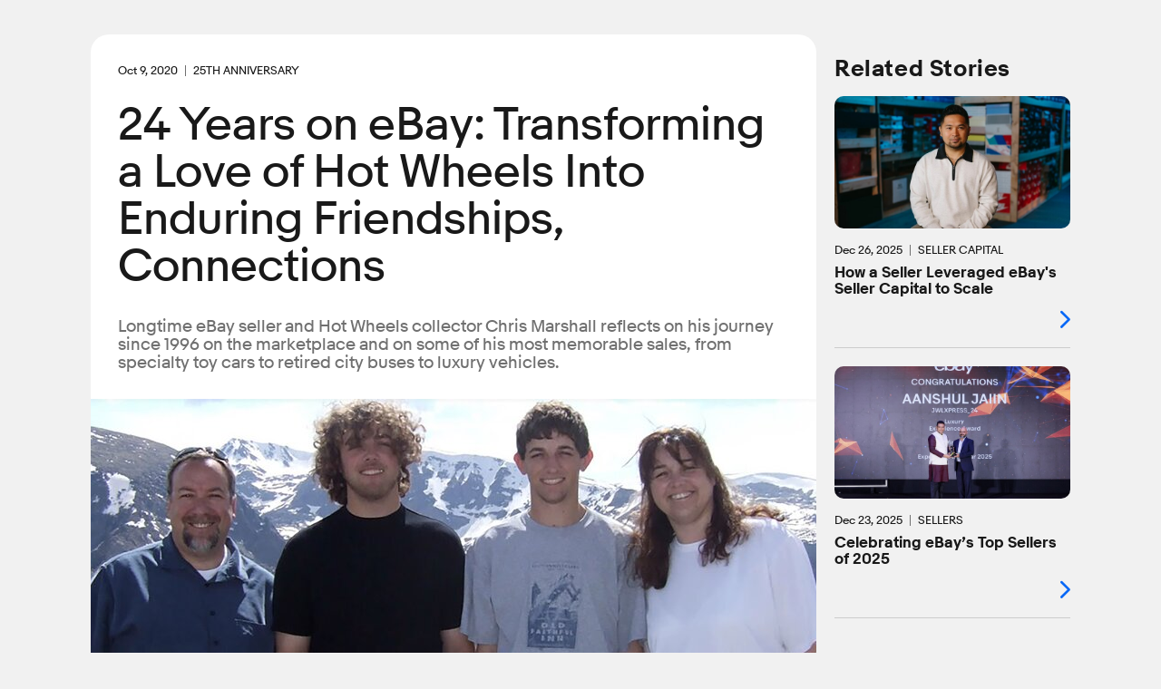

--- FILE ---
content_type: text/html; charset=utf-8
request_url: https://www.ebayinc.com/stories/news/24-years-on-ebay-transforming-a-love-of-hot-wheels-into-enduring-friendships-connections/
body_size: 12468
content:

<!doctype html>
<html lang="en-US" class="no-js">
<head>
<!--
            88
            88
            88
 ,adPPYba,  88,dPPYba,   ,adPPYYba,  8b       d8
a8P_____88  88P'    "8a  ""     `Y8  `8b     d8'
8PP"""""""  88       d8  ,adPPPPP88   `8b   d8'
"8b,   ,aa  88b,   ,a8"  88,    ,88    `8b,d8'
 `"Ybbd8"'  8Y"Ybbd8"'   `"8bbdP"Y8      Y88'
                                         d8'
                                        d8'

Kickstart your career @ https://jobs.ebayinc.com
-->
	<meta charset="utf-8">
	<meta name="viewport" content="width=device-width, initial-scale=1">
	<meta name="description" content="Longtime eBay seller and Hot Wheels collector Chris Marshall reflects on his journey since 1996 on the marketplace and on some of his most memorable sales, from specialty toy cars to retired city buses to luxury vehicles.">
	
	<title>24 Years on eBay: Transforming a Love of Hot Wheels Into Enduring Friendships, Connections</title>
	
	<base href="https://www.ebayinc.com/" />
	
	<link rel="prefetch" href="https://static.ebayinc.com/static/assets/Uploads/Stories/Articles/201007-MS-week15-image-v1-01-T.jpg" />
	<meta name="DC.date" content="2020-10-09" scheme="DCTERMS.W3CDTF" />
	<meta name="robots" content="max-image-preview:large">
	<meta name="thumbnail" content="https://static.ebayinc.com/static/assets/Uploads/Stories/Articles/_resampled/ScaleWidthWzIwMF0/201007-MS-week15-image-v1-01-T.jpg?fs=07842320093c9746" />
	<meta name="twitter:card" content="summary_large_image" />
	<meta name="twitter:description" content="Longtime eBay seller and Hot Wheels collector Chris Marshall reflects on his journey since 1996 on the marketplace and on some of his most memorable sales, from specialty toy cars to retired city buses to luxury vehicles." />
	<meta name="twitter:image" content="https://static.ebayinc.com/static/assets/Uploads/Stories/Articles/_resampled/FillWzEwMjQsNTEyXQ/201007-MS-week15-image-v1-01-T.jpg?fs=0a1f1acf378580a3" />
	<meta name="twitter:site" content="@eBayNewsroom" />
	<meta name="twitter:title" content="24 Years on eBay: Transforming a Love of Hot Wheels Into Enduring Friendships, Connections" />
	<meta property="article:modified_time" content="2020-10-09T08:00:28-07:00" />
	<meta property="article:published_time" content="2020-10-09" />
	<meta property="dateModified" content="2020-10-09T08:00:28-07:00" />
	<meta property="datePublished" content="2020-10-09" />
	<meta property="og:description" content="Longtime eBay seller and Hot Wheels collector Chris Marshall reflects on his journey since 1996 on the marketplace and on some of his most memorable sales, from specialty toy cars to retired city buses to luxury vehicles." />
	<meta property="og:image" content="https://static.ebayinc.com/static/assets/Uploads/Stories/Articles/_resampled/ScaleWidthWzEwMjRd/201007-MS-week15-image-v1-01-T.jpg?fs=bbae964775a89c9e" />
	<meta property="og:locale" content="en_US" />
	<meta property="og:site_name" content="eBay Inc." />
	<meta property="og:title" content="24 Years on eBay: Transforming a Love of Hot Wheels Into Enduring Friendships, Connections" />
	<meta property="og:type" content="article" />
	<meta property="og:updated_time" content="2020-10-09T08:00:28-07:00" />
	<meta property="og:url" content="https://www.ebayinc.com/stories/news/24-years-on-ebay-transforming-a-love-of-hot-wheels-into-enduring-friendships-connections/" />
	<link rel="canonical" href="https://www.ebayinc.com/stories/news/24-years-on-ebay-transforming-a-love-of-hot-wheels-into-enduring-friendships-connections/">



	<link rel="preconnect" href="//static.ebayinc.com" crossorigin>
	<link rel="dns-prefetch" href="//static.ebayinc.com">

	<link rel="preconnect" href="//ajax.googleapis.com" crossorigin>
	<link rel="dns-prefetch" href="//ajax.googleapis.com">

	<link rel="preconnect" href="//www.googletagmanager.com" crossorigin>
	<link rel="dns-prefetch" href="//www.googletagmanager.com">

	<link rel="preconnect" href="//www.google-analytics.com" crossorigin>
	<link rel="dns-prefetch" href="//www.google-analytics.com">


	
	<link rel="preload" href="https://static.ebayinc.com/static/theme/css/ebi-header.css?v=915aca1" as="style">

	

	
	<link rel="preload" href="https://static.ebayinc.com/static/theme/fonts/build/MarketSans-Regular-WebS-688dde54.woff2" as="font" type="font/woff2" crossorigin>
	
	<link rel="preload" href="https://static.ebayinc.com/static/theme/fonts/build/MarketSans-Bold-WebS-49f0420f.woff2" as="font" type="font/woff2" crossorigin>
	
	<link rel="preload" href="https://static.ebayinc.com/static/theme/fonts/build/ebi-icons-30215984.woff2" as="font" type="font/woff2" crossorigin>
	



	<link rel="alternate" type="application/rss+xml" title="eBay Newsroom" href="https://www.ebayinc.com/stories/news/rss/" />


	
	<link rel="stylesheet" href="https://static.ebayinc.com/static/theme/css/global.css?v=915aca1" type="text/css">
	<link rel="stylesheet" href="https://static.ebayinc.com/static/theme/css/main.css?v=915aca1" type="text/css">
	<link rel="stylesheet" href="https://static.ebayinc.com/static/theme/css/themes.css?v=915aca1" type="text/css">
	<script type="text/javascript" src="https://static.ebayinc.com/static/theme/javascript/build/head.js?v=915aca1"></script>

	
	

	
	<script src="https://static.ebayinc.com/static/theme/javascript/build/components.js?v=915aca1"></script>

	
	





	<script>(function(w,d,s,l,i){w[l]=w[l]||[];w[l].push({'gtm.start':
	new Date().getTime(),event:'gtm.js'});var f=d.getElementsByTagName(s)[0],
	j=d.createElement(s),dl=l!='dataLayer'?'&l='+l:'';j.async=true;j.src=
	'https://www.googletagmanager.com/gtm.js?id='+i+dl;f.parentNode.insertBefore(j,f);
	})(window,document,'script','dataLayer', "GTM-N57M22R");</script>


<link rel="stylesheet" type="text/css" href="https://static.ebayinc.com/static/theme/css/special/page-nav.css?v=915aca1" />
<link rel="stylesheet" type="text/css" href="/framework/css/CheckboxSetField.css?m=1768258765" />
<link rel="stylesheet" type="text/css" href="https://static.ebayinc.com/static/theme/css/special/collapse.css?v=915aca1" />
<link rel="stylesheet" type="text/css" href="https://static.ebayinc.com/static/theme/css/special/newsletter-form.css?v=915aca1" />
</head>

<body class="plv1 stories-internal">
	
	
		<noscript><iframe src="https://www.googletagmanager.com/ns.html?id="GTM-N57M22R"" height="0" width="0" style="display:none;visibility:hidden"></iframe></noscript>
	

	

		<a id="skip-to-main" class="aria-only" href="/stories/news/24-years-on-ebay-transforming-a-love-of-hot-wheels-into-enduring-friendships-connections/#main-content">Skip to main content</a>

		

	<ebi-header no-hl>
		<template shadowrootmode="open">
			<link rel="stylesheet" href="https://static.ebayinc.com/static/theme/css/ebi-header.css?v=915aca1">
			<header class="main-header js-header">

				
				<sticky-scroll when="scroll-up">
					<div class="main-header-top js-header-top clear  has-subnav">
						
						<a href="https://www.ebayinc.com/" class="header-logo mobile js-header-home-url">
							<img class="js-header-logo" src="https://static.ebayinc.com/static/theme/images/logo.svg?v=915aca1" alt="Home" title="eBay Inc. Home Page">
						</a>
						<button class="hamburger js-hamburger hamburger--3dx mobile" type="button" aria-label="Menu" aria-controls="main-nav-menu">
						<span class="hamburger-box">
							<span class="hamburger-inner"></span>
						</span>
						</button>
						<div class="main-header-page-subtitle mobile">Company Information</div>

						<div class="inner">
							
							<div class="main-nav-overlay js-nav-overlay"></div>

							
							<div class="main-nav-menu js-nav-menu instant" id="main-nav-menu">

								
								<nav class="header-nav js-header-nav" aria-label="Site" role="navigation">
									<ul class="header-nav-top">
										
										<li class="desktop">
											<a href="https://www.ebayinc.com/" class="header-logo">
												<img src="https://static.ebayinc.com/static/theme/images/logo.svg?v=915aca1" alt="Home" title="eBay Inc. Home Page">
											</a>
										</li>

										
											<li class="l1 js-l1 link  first has-children" data-id="6">
												<a class="js-l1-link" href="https://www.ebayinc.com/company/" aria-controls="subnav-company" >Company</a>

												
												
													<ul class="js-mobile-subnav" id="subnav-company">
														
															<li class="l2 js-l2 link  " data-id="152">
																<a class="js-l2-link" href="https://www.ebayinc.com/company/">Overview</a>
															</li>
														
															<li class="l2 js-l2 link  " data-id="149">
																<a class="js-l2-link" href="https://www.ebayinc.com/company/our-leaders/">Our Leaders</a>
															</li>
														
															<li class="l2 js-l2 link  " data-id="151">
																<a class="js-l2-link" href="https://www.ebayinc.com/company/our-history/">Our History</a>
															</li>
														
															<li class="l2 js-l2 link  " data-id="8817">
																<a class="js-l2-link" href="https://www.ebayinc.com/company/our-purpose-in-action/">Our Purpose in Action</a>
															</li>
														
															<li class="l2 js-l2 link  " data-id="5467">
																<a class="js-l2-link" href="https://www.ebayinc.com/impact/sustainable-commerce/">Sustainable Commerce</a>
															</li>
														
															<li class="l2 js-l2 link  " data-id="5523">
																<a class="js-l2-link" href="https://www.ebayinc.com/company/be-for-everyone/">Be for Everyone</a>
															</li>
														
															<li class="l2 js-l2 link  " data-id="526">
																<a class="js-l2-link" href="https://www.ebayinc.com/company/government-relations/">Government Relations</a>
															</li>
														
															<li class="l2 js-l2 link  " data-id="5608">
																<a class="js-l2-link" href="https://www.ebayinc.com/company/privacy-center/">Privacy Center</a>
															</li>
														
															<li class="l2 js-l2 link  " data-id="8766">
																<a class="js-l2-link" href="https://www.ebayinc.com/impact/policies-downloads/">Reports &amp; Policies</a>
															</li>
														
													</ul>
												

											</li>
										
											<li class="l1 js-l1 section  has-children" data-id="523">
												<a class="js-l1-link" href="https://www.ebayinc.com/stories/news/" aria-controls="subnav-stories"  aria-label="Stories . This is the current section.">Stories</a>

												
												
													<ul class="js-mobile-subnav" id="subnav-stories">
														
															<li class="l2 js-l2 current  " data-id="6021">
																<a class="js-l2-link" href="https://www.ebayinc.com/stories/news/" aria-current="page">Our News</a>
															</li>
														
															<li class="l2 js-l2 link  " data-id="3208">
																<a class="js-l2-link" href="https://www.ebayinc.com/stories/press-room/">Press Room</a>
															</li>
														
													</ul>
												

											</li>
										
											<li class="l1 js-l1 link  has-children" data-id="17">
												<a class="js-l1-link" href="https://www.ebayinc.com/impact/" aria-controls="subnav-impact" >Impact</a>

												
												
													<ul class="js-mobile-subnav" id="subnav-impact">
														
															<li class="l2 js-l2 link  " data-id="160">
																<a class="js-l2-link" href="https://www.ebayinc.com/impact/">Overview</a>
															</li>
														
															<li class="l2 js-l2 link  " data-id="8027">
																<a class="js-l2-link" href="https://www.ebayinc.com/impact/economic-opportunity/">Economic Opportunity</a>
															</li>
														
															<li class="l2 js-l2 link  " data-id="7450">
																<a class="js-l2-link" href="https://www.ebayinc.com/impact/sustainable-commerce/">Sustainable Commerce</a>
															</li>
														
															<li class="l2 js-l2 link  " data-id="8555">
																<a class="js-l2-link" href="https://www.ebayinc.com/impact/culture-and-workforce/">Culture &amp; Workforce</a>
															</li>
														
															<li class="l2 js-l2 link  " data-id="7452">
																<a class="js-l2-link" href="https://www.ebayinc.com/impact/trusted-marketplace/">Trusted Marketplace</a>
															</li>
														
															<li class="l2 js-l2 link  " data-id="7453">
																<a class="js-l2-link" href="https://www.ebayinc.com/impact/goals-progress/">Goals &amp; Progress</a>
															</li>
														
															<li class="l2 js-l2 link  " data-id="156">
																<a class="js-l2-link" href="https://www.ebayinc.com/impact/ebay-for-charity/">eBay for Charity</a>
															</li>
														
															<li class="l2 js-l2 link  " data-id="155">
																<a class="js-l2-link" href="https://www.ebayinc.com/impact/ebay-foundation/">eBay Foundation</a>
															</li>
														
															<li class="l2 js-l2 link  " data-id="6689">
																<a class="js-l2-link" href="https://www.ebayinc.com/impact/policies-downloads/">Policies &amp; Downloads</a>
															</li>
														
															<li class="l2 js-l2 link  " data-id="4468">
																<a class="js-l2-link" href="https://www.ebayinc.com/impact/seller-showcase/">Seller Showcase</a>
															</li>
														
													</ul>
												

											</li>
										
											<li class="l1 js-l1 link  has-children" data-id="9062">
												<a class="js-l1-link" href="https://innovation.ebayinc.com/" aria-controls="subnav-innovation" >Innovation</a>

												
												
													<ul class="js-mobile-subnav" id="subnav-innovation">
														
															<li class="l2 js-l2 link  " data-id="9063">
																<a class="js-l2-link" href="https://innovation.ebayinc.com/">Overview</a>
															</li>
														
															<li class="l2 js-l2 link  " data-id="5001">
																<a class="js-l2-link" href="https://innovation.ebayinc.com/stories/">Innovation Stories</a>
															</li>
														
															<li class="l2 js-l2 link  " data-id="9064">
																<a class="js-l2-link" href="https://innovation.ebayinc.com/events/">Events</a>
															</li>
														
													</ul>
												

											</li>
										
											<li class="l1 js-l1 link  has-children" data-id="16">
												<a class="js-l1-link" href="https://investors.ebayinc.com/" aria-controls="subnav-investors" >Investors</a>

												
												
													<ul class="js-mobile-subnav" id="subnav-investors">
														
															<li class="l2 js-l2 link  " data-id="582">
																<a class="js-l2-link" href="https://investors.ebayinc.com/overview/default.aspx">Overview</a>
															</li>
														
															<li class="l2 js-l2 link  " data-id="583">
																<a class="js-l2-link" href="https://investors.ebayinc.com/fast-facts/default.aspx">Fast Facts</a>
															</li>
														
															<li class="l2 js-l2 link  " data-id="584">
																<a class="js-l2-link" href="https://investors.ebayinc.com/stock-information/Historical-Stock-Information/default.aspx">Stock Information</a>
															</li>
														
															<li class="l2 js-l2 link  " data-id="585">
																<a class="js-l2-link" href="https://investors.ebayinc.com/investor-news/default.aspx">Investor News</a>
															</li>
														
															<li class="l2 js-l2 link  " data-id="586">
																<a class="js-l2-link" href="https://investors.ebayinc.com/events/default.aspx">Events</a>
															</li>
														
															<li class="l2 js-l2 link  " data-id="587">
																<a class="js-l2-link" href="https://investors.ebayinc.com/financial-information/financial-summary/default.aspx">Financial Information</a>
															</li>
														
															<li class="l2 js-l2 link  " data-id="588">
																<a class="js-l2-link" href="https://investors.ebayinc.com/corporate-governance/governance-documents/default.aspx">Corporate Governance</a>
															</li>
														
															<li class="l2 js-l2 link  " data-id="589">
																<a class="js-l2-link" href="https://investors.ebayinc.com/esg-investors/default.aspx">ESG Investors</a>
															</li>
														
															<li class="l2 js-l2 link  " data-id="591">
																<a class="js-l2-link" href="https://investors.ebayinc.com/contact-us-and-resources/faq/default.aspx">Resources &amp; Contact</a>
															</li>
														
															<li class="l2 js-l2 link  " data-id="8564">
																<a class="js-l2-link" href="https://www.ebayinc.com/investors/investor-day/">Investor Day</a>
															</li>
														
													</ul>
												

											</li>
										
											<li class="l1 js-l1 link  has-children" data-id="8679">
												<a class="js-l1-link" href="https://jobs.ebayinc.com/us/en" aria-controls="subnav-jobs" >Careers</a>

												
												
													<ul class="js-mobile-subnav" id="subnav-jobs">
														
															<li class="l2 js-l2 link  " data-id="8680">
																<a class="js-l2-link" href="https://jobs.ebayinc.com/us/en">Overview</a>
															</li>
														
															<li class="l2 js-l2 link  " data-id="8683">
																<a class="js-l2-link" href="https://jobs.ebayinc.com/us/en/how-we-work">How We Work</a>
															</li>
														
															<li class="l2 js-l2 link  " data-id="8684">
																<a class="js-l2-link" href="https://jobs.ebayinc.com/us/en/jobs-by-location">Jobs by Location</a>
															</li>
														
															<li class="l2 js-l2 link  " data-id="8681">
																<a class="js-l2-link" href="https://jobs.ebayinc.com/us/en/jobs-by-category">Jobs by Category</a>
															</li>
														
															<li class="l2 js-l2 link  " data-id="8709">
																<a class="js-l2-link" href="https://jobs.ebayinc.com/us/en/our-culture">Our Culture</a>
															</li>
														
															<li class="l2 js-l2 link  " data-id="8685">
																<a class="js-l2-link" href="https://jobs.ebayinc.com/us/en/our-benefits">Our Benefits</a>
															</li>
														
															<li class="l2 js-l2 link  " data-id="8682">
																<a class="js-l2-link" href="https://jobs.ebayinc.com/us/en/emerging-talent">Emerging Talent</a>
															</li>
														
															<li class="l2 js-l2 link  " data-id="8686">
																<a class="js-l2-link" href="https://jobs.ebayinc.com/us/en/recommended-jobs">Recommended Jobs</a>
															</li>
														
															<li class="l2 js-l2 link  " data-id="8788">
																<a class="js-l2-link" href="https://jobs.ebayinc.com/us/en/talent-privacy-notice">Talent Privacy Notice</a>
															</li>
														
															<li class="l2 js-l2 link  " data-id="8819">
																<a class="js-l2-link" href="https://jobs.ebayinc.com/us/en/jobcart">Saved Jobs</a>
															</li>
														
															<li class="l2 js-l2 link  " data-id="8789">
																<a class="js-l2-link" href="https://jobs.ebayinc.com/us/en/search-results">Search Jobs</a>
															</li>
														
													</ul>
												

											</li>
										
									</ul>
								</nav>

								
								
	<div class="secondary-navigation js-secondary-navigation mobile" role="list" aria-label="Quick Links">
		
			<span role="listitem" class="js-secondary footer-only"><a class="js-secondary-link" href="https://www.ebay.com" data-id="2454">eBay.com</a></span>
		
			<span role="listitem" class="js-secondary "><a class="js-secondary-link" href="https://www.ebayinc.com/stories/press-room/" data-id="142">Press Room</a></span>
		
			<span role="listitem" class="js-secondary "><a class="js-secondary-link" href="https://www.ebayinc.com/company/follow-us/" data-id="144">Follow Us</a></span>
		
			<span role="listitem" class="js-secondary "><a class="js-secondary-link" href="https://www.ebayinc.com/company/contact-us/" data-id="143">Contact Us</a></span>
		
	</div>



								
								<form action="https://www.ebayinc.com/search/" method="get" class="main-search-mobile mobile js-site-search-form round-corners" role="search" aria-label="Search Site">
									<input type="text" name="query" class="js-site-search-input" placeholder="Search eBayInc.com" maxlength="128" />
									<button type="submit" class="js-site-search-submit">Search Website</button>
								</form>

								
								
	<div class="secondary-navigation js-secondary-navigation desktop" role="list" aria-label="Quick Links">
		
			<span role="listitem" class="js-secondary footer-only"><a class="js-secondary-link" href="https://www.ebay.com" data-id="2454">eBay.com</a></span>
		
			<span role="listitem" class="js-secondary "><a class="js-secondary-link" href="https://www.ebayinc.com/stories/press-room/" data-id="142">Press Room</a></span>
		
			<span role="listitem" class="js-secondary "><a class="js-secondary-link" href="https://www.ebayinc.com/company/follow-us/" data-id="144">Follow Us</a></span>
		
			<span role="listitem" class="js-secondary "><a class="js-secondary-link" href="https://www.ebayinc.com/company/contact-us/" data-id="143">Contact Us</a></span>
		
	</div>



								
								<form action="https://www.ebayinc.com/search/" method="get" class="main-search-desktop desktop js-site-search-form js-site-search-desktop" role="search" aria-label="Search Site">
									<input type="text" name="query" class="js-site-search-input" placeholder="Search eBayInc.com" maxlength="128" aria-label="Type your search now and press enter or press escape to close." />
									<button type="submit" class="js-site-search-submit">Search Website</button>
								</form>
							</div>

						</div>
					</div>
				</sticky-scroll>


				
				



	<nav class="sub-navigation desktop js-desktop-subnav" aria-label="Section" role="navigation" data-l1-id="523">
		<div class="inner">
			<ul>
				
					<li class="js-l2 current ">
						<a class="js-l2-link" href="https://www.ebayinc.com/stories/news/" aria-current="page">Our News</a>
					</li>
				
					<li class="js-l2 link ">
						<a class="js-l2-link" href="https://www.ebayinc.com/stories/press-room/">Press Room</a>
					</li>
				
			</ul>
		</div>
	</nav>




				
				<div style="display: none;">
					
						<a class="js-tertiary-link" href="https://www.ebayinc.com/terms-of-use/" data-id="146">Terms of Use</a>
					
						<a class="js-tertiary-link" href="https://www.ebayinc.com/company/privacy-center/" data-id="147">Privacy</a>
					
						<a class="js-tertiary-link" href="https://www.ebayinc.com/accessibility/" data-id="2796">Accessibility</a>
					
						<a class="js-tertiary-link" href="https://www.ebayinc.com/stories/press-room/" data-id="9192">Settlements</a>
					
				</div>

			</header>
		</template>
	</ebi-header>



		


	

	<main id="main-content" class="main-content">

		
		




		
		<div class="main-content__inner">
			

<div class="stories-article">

	



<article class="main-col ">

	<div class="content">
		<div class="intro">
			<div class="intro-wrapper">

				
					
					<div class="date-tag clear">
						<time datetime="2020-10-09" class="article-date" aria-label="October  9, 2020" role="contentinfo"><span aria-hidden="true">Oct  9, 2020</span></time>
						
							<span class="primary-attrib">25th Anniversary</span>
						
					</div>
				

				<h1>24 Years on eBay: Transforming a Love of Hot Wheels Into Enduring Friendships, Connections</h1>

				
				

				

				<share-icons title="24 Years on eBay: Transforming a Love of Hot Wheels Into Enduring Friendships, Connections" link="https://ebayinc.to/3BjaKSd" twitter="https://ebayinc.to/41AkSAx" linkedin="https://ebayinc.to/41oRSMc" facebook="https://ebayinc.to/42Qpd3B"></share-icons>

			</div>

			
				<h4 class="blurb">Longtime eBay seller and Hot Wheels collector Chris Marshall reflects on his journey since 1996 on the marketplace and on some of his most memorable sales, from specialty toy cars to retired city buses to luxury vehicles.</h4>
			
		</div>


		


		
			<figure class="intro-media">
				
				
					
						<picture class="re__pic "><source srcset="https://static.ebayinc.com/static/assets/Uploads/Stories/Articles/_resampled/FillWzg2Miw0ODVd/201007-MS-week15-image-v1-01-T.jpg?fs=0f160a782201f795" media="(max-width: 480px) and (min-resolution: 144dpi), (max-width: 480px) and (-webkit-min-device-pixel-ratio: 1.5)"><source srcset="https://static.ebayinc.com/static/assets/Uploads/Stories/Articles/_resampled/FillWzE2MDAsOTAwXQ/201007-MS-week15-image-v1-01-T.jpg?fs=35f4b43ae6f83a36" media="(min-width: 1080px) and (min-resolution: 144dpi), (min-width: 1080px) and (-webkit-min-device-pixel-ratio: 1.5)"><source srcset="https://static.ebayinc.com/static/assets/Uploads/Stories/Articles/_resampled/FillWzE1MDAsODQ0XQ/201007-MS-week15-image-v1-01-T.jpg?fs=99bc61d16ef1af77" media="(min-width: 768px) and (min-resolution: 144dpi), (min-width: 768px) and (-webkit-min-device-pixel-ratio: 1.5)"><source srcset="https://static.ebayinc.com/static/assets/Uploads/Stories/Articles/_resampled/FillWzE0MzYsODA4XQ/201007-MS-week15-image-v1-01-T.jpg?fs=ddbae77ef55a4fb6" media="(min-width: 481px) and (min-resolution: 144dpi), (min-width: 481px) and (-webkit-min-device-pixel-ratio: 1.5)"><source srcset="https://static.ebayinc.com/static/assets/Uploads/Stories/Articles/_resampled/FillWzQzMCwyNDJd/201007-MS-week15-image-v1-01-T.jpg?fs=7c42f99a0ae918d3" media="(max-width: 480px)"><source srcset="https://static.ebayinc.com/static/assets/Uploads/Stories/Articles/_resampled/FillWzgwMCw0NTBd/201007-MS-week15-image-v1-01-T.jpg?fs=28f2d9b8ab6a6b2f" media="(min-width: 1080px)"><source srcset="https://static.ebayinc.com/static/assets/Uploads/Stories/Articles/_resampled/FillWzc1MCw0MjJd/201007-MS-week15-image-v1-01-T.jpg?fs=0b3a776a6305b8af" media="(min-width: 768px)"><source srcset="https://static.ebayinc.com/static/assets/Uploads/Stories/Articles/_resampled/FillWzcxOCw0MDRd/201007-MS-week15-image-v1-01-T.jpg?fs=b9724e66cf9d1bcb" media="(min-width: 481px)"><img class="re__img " src="https://static.ebayinc.com/static/assets/Uploads/Stories/Articles/_resampled/FillWzgwMCw0NTBd/201007-MS-week15-image-v1-01-T.jpg?fs=28f2d9b8ab6a6b2f" alt="" height="450" width="800"></picture>

					
				

				

			</figure>
		


		<div class="content-container">

			<div class="cms-content clear story-article-content no-gallery">
				
				<p dir="ltr"><em>Editor’s note: In celebration of eBay’s 25th anniversary, we’re spotlighting a seller every week from our global community in our Mini Stories column.</em></p><p dir="ltr">Longtime eBay seller Chris Marshall’s passion for collecting vintage Hot Wheels started as a friendly favor for a new neighbor. Over the course of nearly 25 years, that neighborly gesture blossomed into a full-fledged friendship that grew steadily alongside a collection of almost 25,000 toy cars at its peak — and a successful eBay store that has included real cars along with the pint-sized collectibles.</p><p dir="ltr">In the mid-1990s, Chris and his wife invited Drew Hertel, their next-door neighbor, over for dinner at their home in Overland Park, Kansas, to welcome him to the area. Over the course of their meal, Chris and Drew chatted about shared pastimes and hobbies. Finding common ground in their love of vintage amusements, Chris’s favorite activity at the time was to restore old pinball machines and arcade games. As for Drew, his passion was gathering Hot Wheels cars.</p><p dir="ltr">Drew had brought over a handful of Hot Wheels cars to the Marshalls’ home. It turned out Chris remembered playing with one of Drew’s models as a kid, and Drew told him that the toy was worth around $400. Chris was floored — and intrigued. As the pair traded stories about games and collectibles, Drew asked Chris if he could keep an eye out for any other rare Hot Wheels cars he might happen across while traveling for his work in sales.</p><p dir="ltr">Happy to oblige, Chris started stopping by flea markets and local drugstores while on the road for work. “And I thought, ‘You know, maybe I’ll go ahead and collect some of these for myself, just for the fun of it,’ and I started buying duplicates. I realized I could get Drew the ones he’s looking for, then buy an extra one for myself and start my own collection,” Chris said, then laughs at the memory. “If my wife heard me say that, she would start hitting me over the head with a club — because that’s when my collection went completely out of control.”</p><p dir="ltr">“At the end of 2000 or 2001, I had amassed probably close to 25,000 cars in my collection — the hunt was really fun for me,” he said. He loved going on collecting trips both stateside and internationally, especially with his family.</p><p><a class="js-story-modal-image story-modal-image" href="assets/Uploads/Editor/chris-and-family-friend-drew.png"><img class="leftAlone" title="" src="assets/Uploads/Editor/chris-and-family-friend-drew.png" alt="chris and family friend drew" width="1600" height="896"></a></p><p>Chris joined eBay in July 1996 under the <a href="https://www.ebay.com.my/usr/o2bfunny" target="_blank" rel="noopener">o2bfunny</a> store name, selling some of the items from his collection. “I remember talking with eBay’s founder Pierre [Omidyar] in an online chat room, trying to get something on the site to function,” Chris recalled, a story he still clearly enjoys telling, with a word of advice for his younger self: “Make sure you do screen captures when you're going back and forth with a founder, because that will really be cool later on,” he joked.</p><p dir="ltr">In those early years of eBay, Chris said the marketplace “expanded far beyond what I ever anticipated.” One of his favorite memories over the course of his two decades on the platform was having one of his listings featured in a USA Today front page story within its business section, alongside a story featuring Pierre and former President and CEO Meg Whitman. The paper had featured one of his toy Volkswagen buses in describing what an eBay listing looks like; “And so, of course, I immediately sold the car instantly — that car did not last 10 seconds after the story hit the newsstands,” Chris said.</p><p><a class="js-story-modal-image story-modal-image" href="assets/Uploads/Editor/201007-MS-week15-add-images-v1-01-A.jpg"><img class="leftAlone" title="" src="assets/Uploads/Editor/201007-MS-week15-add-images-v1-01-A.jpg" alt="201007 MS week15 add images v1 01 A" width="1600" height="901"></a></p><p>As an eBay seller, Chris became “semi-famous in Hot Wheels sales for creating a mystery case,” he said. Packed in a brown case with a giant question mark on it, an assortment of various Hot Wheels cars was chosen as a surprise to the buyer. “I sold those for decent money. It was a lot of fun, and I met a lot of people that way.”</p><p dir="ltr">Sourcing vintage Hot Wheels cars, for both Drew and himself, connected Chris to fond memories of his childhood years. “I remember many Christmas mornings with my brother and I playing with our brand-new Hot Wheels sets, racing them around the house,” he said.</p><p dir="ltr"><a class="js-story-modal-image story-modal-image" href="assets/Uploads/Editor/201007-MS-week15-add-images-v1-01-C.jpg"><img class="leftAlone" title="" src="assets/Uploads/Editor/201007-MS-week15-add-images-v1-01-C.jpg" alt="201007 MS week15 add images v1 01 C" width="1600" height="901"></a></p><p dir="ltr">Chris continued to look online and in-person, searching for limited releases and unique toy cars, particularly the ultra-bright, metallic pink older models. “I thought those were really cool to collect, just because it was a taboo thing back in the ‘60s when those things were made,” Chris said. The Hot Wheels cars didn’t typically come in colors like pink, since they had been marketed to only boys in the ‘60s, Chris said. It was through an online bulletin board that he found a special toy car — a pink, rear-loading Volkswagen Beach Bomb which hadn’t been released previously — that he wasn’t quite sure if it was real.</p><p dir="ltr">The prototype had belonged to a child of a former Mattel engineer, Chris said. At the time, it was common for Mattel to offer test cars to employees’ children for “play testing,” and the car had been in the family’s storage for decades.</p><p dir="ltr">After learning from the seller that the prototype was in fact real, Chris said he was “dumbfounded” and told him that he was interested in purchasing the collectible. “And he goes, well, I have a bunch of other ones as well. How would you like to take a look at them? I said, ‘I will get on a plane and fly out and come see them.’ And I did the next day. I got on a plane and flew up to the Ontario airport and then went over to El Segundo, California.”</p><p dir="ltr">While there, the seller received a phone call from another interested buyer. Fortunately, Chris had already swooped in and secured the deal. He paid the then-current book value for his 250 vintage Hot Wheels, including approximately 25 prototypes. Chris refers to the purchase as "The Find" while a prominent toy magazine has called the pink Beach Bomb 'the Holy Grail of Hot Wheels.'"</p><p dir="ltr">Years later, Chris sold the original pink prototype for a whopping $72,000, a sale that’s attributed to opening the floodgates for five-figure toy car deals. “When I did eventually sell it, I contacted the engineer and sent him a thousand bucks from the sale. I just thought it was the right thing to do,” he said. The lucrative sale made national headlines, and Chris used his earnings to purchase another set of wheels. “I ended up buying a new Dodge Viper from the proceeds, switching to a slightly bigger car that had a radio.”</p><p><a class="js-story-modal-image story-modal-image" href="assets/Uploads/Editor/201007-MS-week15-add-images-v1-01-B.jpg"><img class="leftAlone" title="" src="assets/Uploads/Editor/201007-MS-week15-add-images-v1-01-B.jpg" alt="201007 MS week15 add images v1 01 B" width="1600" height="901"></a></p><p>Since the sale of the pink VW Beach Bomb, Chris has helped other individuals sell their cars who have heard about him through family and friends – from pint-sized Hot Wheels to full-sized cars on the site, including a luxury Bentley GT and a fleet of retired city buses for Kansas City, Missouri.</p><p dir="ltr">Earlier this year, he sold a forest green 1986 Rescue Ranger truck to a woman planning an extra special surprise for her husband on Father’s Day. She explained to Chris that her husband was teaching their son about responsibility and explained a time when he lost his favorite toy — a Hot Wheels truck — and how he’d regretted it ever since. Together, they were able to identify and find the same model car and surprise him. Chris also threw in an extra 24 toy cars for her son to enjoy. “I told her, ‘Hopefully one of them becomes just as treasured as your husband's car was,’” Chris said.</p><p><a class="js-story-modal-image story-modal-image" href="assets/Uploads/Editor/201007-MS-week15-add-images-v1-01-D.jpg"><img class="leftAlone" title="" src="assets/Uploads/Editor/201007-MS-week15-add-images-v1-01-D.jpg" alt="201007 MS week15 add images v1 01 D" width="1600" height="901"></a><a class="js-story-modal-image story-modal-image" href="assets/Uploads/Editor/201007-MS-week15-stats-image-v1-01-BT.jpg"><img class="leftAlone" title="" src="assets/Uploads/Editor/201007-MS-week15-stats-image-v1-01-BT.jpg" alt="201007 MS week15 stats image v1 01 BT" width="1600" height="901"></a></p><p>Chris’ top tips for new and existing sellers are to be as transparent and open – both in photos and in the item’s description – as possible, and to answer people’s questions quickly. “You're establishing that you're being upfront and that there's no surprises,” he said. “I want to make sure that they know exactly what they're buying.”</p><p dir="ltr">The pandemic has created “an influx of listings” and allowed him an opportunity to stay at home and list some of his extra toys laying around. “My wife could not be happier. She saw some carpet the other day she hasn't seen in, like, 20 years,” Chris joked.</p><p dir="ltr">He has also whittled down his car collection to roughly 75 toy cars, selling most of his prized treasures on eBay. While it’s sometimes hard to part with some of his keepsakes, he loves sharing the cars with both past and future generations of Hot Wheels collectors. “I live by proxy through some of the people that buy from me,” Chris said. As for his favorite finds, he said he likes to keep the ones of sentimental value to him — like his yellow, ‘40s Woodie Wagon he and his youngest son found in Mobile, Alabama, along with various diecast gifts he received when the pink, Beach Bomb sale was published in newspapers.</p><p dir="ltr">Chris also is helping Drew, who lives in Florida now, sell some of his collection as he looks to downsize, with the toy cars stored offsite. “We just had dinner with him a couple of weeks ago,” Chris said of his once-neighbor, now good friend. “We’re still really close.”</p><p dir="ltr">Looking back on the past 24 years on eBay, the marketplace has helped Chris connect with other enthusiasts and forge friendships in the community. “eBay has certainly been an eye opener for me,” Chris said. “The lifestyle has given me a definite outlet in my personal life, and it’s enabled me to create a lot of relationships I didn't have before. It really changed my life.”</p><p><em><span id="docs-internal-guid-415012f2-7fff-2013-1d5b-917038a2d264"><a href="https://www.ebayinc.com/company/">Empowering entrepreneurship and creating economic opportunity for all</a> has been our philosophy at eBay since we were founded 25 years ago. Our marketplace has been enriched by its hundreds of thousands of independent small businesses and entrepreneurs worldwide. We win when they do. Learn more about how we <a href="https://www.ebayinc.com/company/partner-to-sellers/">partner with our sellers</a>.</span></em></p>

				
			</div>


			

			
			

			<div class="bottom">

				
					<share-icons title="24 Years on eBay: Transforming a Love of Hot Wheels Into Enduring Friendships, Connections" link="https://ebayinc.to/3BjaKSd" twitter="https://ebayinc.to/41AkSAx" linkedin="https://ebayinc.to/41oRSMc" facebook="https://ebayinc.to/42Qpd3B"></share-icons>
				

				<p class="article-topics-holder" tabindex="0">

	
	<span class="tiny-title">Topic:</span>
	<a href="/stories/news/?topic=customers" title="More articles in Customers">Customers</a>

</p>


				

				
				
	

	<nav class="page-nav">
		
			<a class="prev" href="/stories/news/memories-with-ebays-first-employee/"><span class="hover">Previous Story<span class="colon">:</span></span> <span class="title">Memories With eBay’s First Employee</span></a>
		

		
			<a class="next" href="/stories/news/ebay-to-authenticate-sneakers-100-in-u-s/"><span class="hover">Next Story<span class="colon">:</span></span> <span class="title">eBay To Authenticate Sneakers $100+ in U.S.</span></a>
		
	</nav>



			</div>

			

		</div>

	</div>

</article>


	
		<aside class="side-col bordered-listing">

			

			
				
				<section class="content-section stories-related">
					<h2 class="outer-heading">Related Stories</h2>
					<div class="article-listing">
						
							



<div class="article-wrapper internal-article" data-id="9837">
	<a class="article-link block-level-link has-media" href="/stories/news/how-a-seller-leveraged-ebays-seller-capital-to-scale/" data-ga-title="Article: How a Seller Leveraged eBay&#039;s Seller Capital to Scale">
		

		
		
		
			<div class="internal-article-media">
				

					

					
						<picture class="re__pic "><img class="re__img " src="https://static.ebayinc.com/static/assets/Uploads/Stories/Articles/_resampled/FillWzcxOCw0MDRd/Ken-4-1600x901.jpeg?fs=182f155845d846e2" alt="" height="404" width="718"></picture>

					

				

				
			</div>
		

		
		

<div class="article-content">
	

	<div class="date-tag clear">
		
			
			<time datetime="2025-12-26" class="article-date" aria-label="December 26, 2025" role="contentinfo"><span aria-hidden="true">Dec 26, 2025</span></time>
			
				
					<span class="primary-attrib">Seller Capital</span>
				
			

		
	</div>

	<h3 class="article-title internal small">
		
		How a Seller Leveraged eBay&#039;s Seller Capital to Scale
		
	</h3>

	

	

		
		

	

</div>


		<span class="icon right"></span>
	</a>

	
		
		<div class="hover-icons left"><share-icons title="How a Seller Leveraged eBay&#039;s Seller Capital to Scale" link="https://ebayinc.to/4s7vbuq" twitter="https://ebayinc.to/3Y8DhW8" linkedin="https://ebayinc.to/4je6N6v" facebook="https://ebayinc.to/4j7RdZX"></share-icons></div>
	

</div>

						
							



<div class="article-wrapper internal-article" data-id="9838">
	<a class="article-link block-level-link has-media" href="/stories/news/celebrating-ebays-top-sellers-of-2025/" data-ga-title="Article: Celebrating eBay’s Top Sellers of 2025">
		

		
		
		
			<div class="internal-article-media">
				

					

					
						<picture class="re__pic "><img class="re__img " src="https://static.ebayinc.com/static/assets/Uploads/Stories/Articles/_resampled/FillWzcxOCw0MDRd/aanshul-jain-1600.jpg?fs=ce6a96227f901c98" alt="" height="404" width="718"></picture>

					

				

				
			</div>
		

		
		

<div class="article-content">
	

	<div class="date-tag clear">
		
			
			<time datetime="2025-12-23" class="article-date" aria-label="December 23, 2025" role="contentinfo"><span aria-hidden="true">Dec 23, 2025</span></time>
			
				
					<span class="primary-attrib">Sellers</span>
				
			

		
	</div>

	<h3 class="article-title internal small">
		
		Celebrating eBay’s Top Sellers of 2025
		
	</h3>

	

	

		
		

	

</div>


		<span class="icon right"></span>
	</a>

	
		
		<div class="hover-icons left"><share-icons title="Celebrating eBay’s Top Sellers of 2025" link="https://ebayinc.to/4qsHEYg" twitter="https://ebayinc.to/3YG4krQ" linkedin="https://ebayinc.to/4sd1Sqo" facebook="https://ebayinc.to/3Y6jqa2"></share-icons></div>
	

</div>

						
							



<div class="article-wrapper internal-article" data-id="9830">
	<a class="article-link block-level-link has-media" href="/stories/news/this-kawaii-seller-sends-happy-mail-around-the-world/" data-ga-title="Article: This Kawaii Seller Sends ‘Happy Mail’ Around the World">
		

		
		
		
			<div class="internal-article-media">
				
					
						<video-embed url="https://vimeo.com/1146766000/97cdae2d0a" imageurl="https://static.ebayinc.com/static/assets/Uploads/Video/Thumbs/1146766000.jpg?v=3#f=Fill&aw=1920&ah=1080&as=c0e93bd03be1e0a5&alt=" allowlink="false" hideinfo></video-embed>
					
				

				
			</div>
		

		
		

<div class="article-content">
	

	<div class="date-tag clear">
		
			
			<time datetime="2025-12-16" class="article-date" aria-label="December 16, 2025" role="contentinfo"><span aria-hidden="true">Dec 16, 2025</span></time>
			
				
					<span class="primary-attrib">Seller Spotlight</span>
				
			

		
	</div>

	<h3 class="article-title internal small">
		
		This Kawaii Seller Sends ‘Happy Mail’ Around the World
		
	</h3>

	

	

		
		

	

</div>


		<span class="icon right"></span>
	</a>

	
		
		<div class="hover-icons left"><share-icons title="This Kawaii Seller Sends ‘Happy Mail’ Around the World" link="https://ebayinc.to/3KBBRAl" twitter="https://ebayinc.to/4aRWTVT" linkedin="https://ebayinc.to/4oYXiJM" facebook="https://ebayinc.to/44wzJ3z"></share-icons></div>
	

</div>

						
					</div>
				</section>
			

			





	
		

		<div class="newsletter js-collapse closed">
			<div class="newsletter-wrapper theme4 has-theme round-corners round-corners--medium">
				<div class="header">
					<h2>Subscribe to eBay Newsroom</h2>
					<div class="view-more">
						<button
	class="woosh js-collapse-toggle"
	aria-label="Expand Subscribe to eBay Newsroom"
>
	<span class="woosh__container"><span class="woosh__text woosh__text--off button-tr">Subscribe now</span></span><span class="woosh__glyph button-tr" aria-hidden="true">+</span>
</button>

					</div>
				</div>
				<div class="newsletter-body js-collapse-body">
					<h3>Email Newsletter</h3>
					<p>Sign up for News Alerts to receive occasional emails about eBay corporate announcements.</p>
					
<form id="FrontendForm_newsletter-signup" action="/stories/news/24-years-on-ebay-transforming-a-love-of-hot-wheels-into-enduring-friendships-connections/newsletter-signup" method="post" enctype="application/x-www-form-urlencoded" class="contact-form narrow animated-input">

	
	<p id="FrontendForm_newsletter-signup_error" class="message " style="display: none"></p>
	

	<fieldset>
		
		
			<div id="FrontendForm_newsletter-signup_email_Holder" class="field email text nolabel">
	
	<div class="middleColumn">
		<input type="email" name="email" class="email text nolabel" id="FrontendForm_newsletter-signup_email" placeholder="Email Address" required="required" />
	</div>
	
	
	
</div>

		
			<div id="subscribe" class="field optionset checkboxset js-subscribe nolabel">
	
	<div class="middleColumn">
		<ul class="optionset checkboxset js-subscribe nolabel" id="FrontendForm_newsletter-signup_subscribe">
	
		
			<li class="odd val2">
				<input id="FrontendForm_newsletter-signup_subscribe_2" class="checkbox" name="subscribe[2]" type="checkbox" value="2" checked="checked" />
				<label for="FrontendForm_newsletter-signup_subscribe_2">News Alerts</label>
			</li>
		
	
</ul>
	</div>
	
	
	
</div>

		
			<div id="g-recaptcha" class="g-recaptcha" data-sitekey="6LccQQgTAAAAANawlrgY3QgbT-MhoodVCVzLAVSk" data-recaptcha-size="compact">Loading captcha...</div>
		
			<div id="FrontendForm_newsletter-signup_captcha-error-placeholder_Holder" class="field text captcha-error-placeholder js-captcha-error-placeholder nolabel">
	
	<div class="middleColumn">
		<input type="text" name="captcha-error-placeholder" class="text captcha-error-placeholder js-captcha-error-placeholder nolabel" id="FrontendForm_newsletter-signup_captcha-error-placeholder" />
	</div>
	
	
	
</div>

		
		<div class="clear"><!-- --></div>
	</fieldset>

	
	<div class="Actions">
		
			<button type="submit" name="action_doNewsletterSignupForm" value="Subscribe" class="action cta button-flat min large" id="FrontendForm_newsletter-signup_action_doNewsletterSignupForm">
		Subscribe
	</button>
		
	</div>
	

</form>


					<h3>RSS</h3>
					<p>Our RSS feed includes all eBay news articles published on this website. To subscribe, click on the button below and copy the URL into an RSS reader.</p>
					<a href="/stories/news/rss/" target="_blank" class="js-rss-subscribe  cta button-flat min large">Feed</a>
				</div>
			</div>
		</div>
	



		</aside>
	

</div>

		</div>

	</main>

	

		

	
	<ebi-footer></ebi-footer>




		<a class="back-to-top aria-only" href="/stories/news/24-years-on-ebay-transforming-a-love-of-hot-wheels-into-enduring-friendships-connections/#skip-to-main">Back to Top</a>

	

	



	


	
	
		<script src="https://beep.ebayinc.to/beep.js" async></script>
	

	
	
		<script>window.dataLayer = window.dataLayer || []; window.dataLayer.push({"event":"story_article","attributes":{"publish_date":"2020-10-09","story_topic":"Customers","story_tag":"25th Anniversary"}});</script>
	

	
	
	
		<script>
			(function() {
				var imgEl = new Image();
				imgEl.src = '//' + location.host + location.pathname.replace(/\/+$/, '') + '/ebi.gif';
				imgEl.style = 'position: absolute; top: 0';
				imgEl.alt = '';
				document.querySelector('body').appendChild(imgEl);
			})();
		</script>
	

	

	
	

	
	
		<script type="text/javascript">
			_linkedin_partner_id = "3677196";
			window._linkedin_data_partner_ids = window._linkedin_data_partner_ids || [];
			window._linkedin_data_partner_ids.push(_linkedin_partner_id);
		</script><script type="text/javascript">
			(function(){var s = document.getElementsByTagName("script")[0];
				var b = document.createElement("script");
				b.type = "text/javascript";b.async = true;
				b.src = "https://snap.licdn.com/li.lms-analytics/insight.min.js";
				s.parentNode.insertBefore(b, s);})();
		</script>
		<noscript>
			<img height="1" width="1" style="display:none;" alt="" src="https://px.ads.linkedin.com/collect/?pid=3677196&fmt=gif" />
		</noscript>
	

	
	
		<script>
			!function(e,t,n,s,u,a){e.twq||(s=e.twq=function(){s.exe?s.exe.apply(s,arguments):s.queue.push(arguments);
			},s.version='1.1',s.queue=[],u=t.createElement(n),u.async=!0,u.src='//static.ads-twitter.com/uwt.js',
					a=t.getElementsByTagName(n)[0],a.parentNode.insertBefore(u,a))}(window,document,'script');

			
			

			
			twq('init','o2r23');
			twq('track','PageView');

			
			twq('init','o7ejw');
			twq('track','PageView');
		</script>
	

	
	




	

<script type="text/javascript" src="https://static.ebayinc.com/static/theme/javascript/build/jquery.js?v=915aca1"></script><script type="text/javascript" src="https://static.ebayinc.com/static/theme/javascript/build/foot.js?v=915aca1"></script><script type="text/javascript" src="https://static.ebayinc.com/static/theme/javascript/foot/modules/special/article-image-modal.js?v=915aca1"></script><script type="text/javascript" src="https://www.google.com/recaptcha/api.js?onload=recaptchaInit&amp;render=explicit&amp;hl=en"></script><script type="text/javascript" src="https://static.ebayinc.com/static/theme/javascript/foot/modules/special/collapse.js?v=915aca1"></script><script type="text/javascript" src="https://static.ebayinc.com/static/theme/javascript/foot/modules/special/newsletter-signup-tracking.js?v=915aca1"></script></body>
</html>


--- FILE ---
content_type: text/css
request_url: https://static.ebayinc.com/static/theme/css/main.css?v=915aca1
body_size: 18304
content:
.press-secondary-button{text-decoration:none}.press-secondary-button:hover{text-decoration:none}a{color:var(--core-blue);text-decoration:none}a:hover{text-decoration:underline}a:focus,a:focus-visible{outline-color:var(--core-blue)}.cms-content .article-gallery:before,.cms-content span.center:before,.cms-content span.leftAlone:before,.cms-content img.center:not(.embed):before,.cms-content img.leftAlone:not(.embed):before,.podcast-subscribe .links:before,.podcast .host-info:before,.podcast .tiles:before,.archive-container .row:before,.press-v2 .assets .panel:before,.press-v2 .intl-dropdown form:before,.press-v2 .article-top:before,.press-v2 .recent-announcements .article-listing:before,.stories-podcast .guest-info:before,.stories-podcast .player:before,.stories-article .downloads:before,.embed-cs-page:before,.banner-hero:before,.clear:before,.main-content__inner:before,.ig-foot:before,.inner:before,.cms-content .article-gallery:after,.cms-content span.center:after,.cms-content span.leftAlone:after,.cms-content img.center:not(.embed):after,.cms-content img.leftAlone:not(.embed):after,.podcast-subscribe .links:after,.podcast .host-info:after,.podcast .tiles:after,.archive-container .row:after,.press-v2 .assets .panel:after,.press-v2 .intl-dropdown form:after,.press-v2 .article-top:after,.press-v2 .recent-announcements .article-listing:after,.stories-podcast .guest-info:after,.stories-podcast .player:after,.stories-article .downloads:after,.embed-cs-page:after,.banner-hero:after,.clear:after,.main-content__inner:after,.ig-foot:after,.inner:after{content:" ";display:table}.cms-content .article-gallery:after,.cms-content span.center:after,.cms-content span.leftAlone:after,.cms-content img.center:not(.embed):after,.cms-content img.leftAlone:not(.embed):after,.podcast-subscribe .links:after,.podcast .host-info:after,.podcast .tiles:after,.archive-container .row:after,.press-v2 .assets .panel:after,.press-v2 .intl-dropdown form:after,.press-v2 .article-top:after,.press-v2 .recent-announcements .article-listing:after,.stories-podcast .guest-info:after,.stories-podcast .player:after,.stories-article .downloads:after,.embed-cs-page:after,.banner-hero:after,.clear:after,.main-content__inner:after,.ig-foot:after,.inner:after{clear:both}.cms-content .pull-quote:before,.cms-content blockquote:not(.reg-quote):before,.site-alert__close,.tab-list-nav>li>a:after,.modal-content .tiktok,.modal-content .vimeo,.modal-content .youtube,.modal-content .pinterest,.modal-content .linkedin,.modal-content .instagram,.modal-content .facebook,.modal-content .twitter{border:0;font-size:0;line-height:0;text-shadow:none;color:rgba(0,0,0,0);background-color:inherit}.podcast-teaser .overlay:after,.press-v2 .tabs-container .tab:after{content:"";display:inline-block;vertical-align:middle}.press-v2 .tabs-container .tab:after,.tab-list-nav>li>a:after{position:relative;top:50%;transform:translateY(-50%)}.inner{margin-left:auto;margin-right:auto}.podcast-subscribe,.podcast .host-info,.podcast .latest-episode,.podcast .podcast-table .left-col,.archive-container,.stories-podcast .episode-archive,.stories-article .side-col .content,.stories-article .main-col .content{background-color:#fff;border:none}.content-section.layout-top .content-section__inner-content,.content-section.layout-left .content-section__inner-content,.content-section.layout-right .content-section__inner-content{background-color:rgba(0,0,0,0);border:none}.stories-podcast .episode-archive,.stories-article .side-col .content{padding:18px 12px}@media(min-width: 481px){.stories-podcast .episode-archive,.stories-article .side-col .content{padding:20px}}@media(min-width: 768px){.stories-podcast .episode-archive,.stories-article .side-col .content{padding:25px}}@media(min-width: 1080px){.stories-podcast .episode-archive,.stories-article .side-col .content{padding:30px}}.contact-form select,.contact-form .customSelect,.contact-form input{height:40px;line-height:40px}.contact-form select .customSelectArrow,.contact-form .customSelect .customSelectArrow,.contact-form input .customSelectArrow{top:15px}@media(min-width: 768px){.contact-form select .customSelectArrow,.contact-form .customSelect .customSelectArrow,.contact-form input .customSelectArrow{top:15px}}.podcast .host-info .title,.blog-primary-attrib,.article-date+.disqus-comment-count,.date,.primary-attrib,.article-date{font-size:12px;color:var(--primary-text-color);line-height:1em}.article-date+.disqus-comment-count::before,.press-v2 .primary-attrib::before,.article-date+.primary-attrib::before{display:inline-block;height:12px;content:"";vertical-align:middle;position:relative;top:-1px;margin-right:8px;border-right:1px solid var(--secondary-text-color);padding-right:8px}.stories .search-toggle span,.archive-form .label,.area-offscreen,.aria-only,button.x .text{position:absolute;left:-1000px;width:1px;height:1px;overflow:hidden}.stories-podcast .player,.stories-article .blurb,.stories-article .intro,.stories-article .intro-media{margin:30px 0}h5,.press-v2 .asset .subtitle,h4,.podcast .intro .title,.breaking-news,.press-v2 .asset .title,.press-v2 .assets-module a,h3,h2,h1{color:var(--primary-text-color);margin:0 0 .5em;line-height:1.15em}h1{font-size:30px;font-weight:400;margin-bottom:.25em;line-height:1.1em}@media(min-width: 1080px){h1{font-size:48px}}h2{font-size:24px;font-weight:400}@media(min-width: 1080px){h2{font-size:36px}}.podcast .intro .title,.breaking-news,.press-v2 .asset .title,.press-v2 .assets-module a,h3{font-size:18px;font-weight:400}@media(min-width: 1080px){.podcast .intro .title,.breaking-news,.press-v2 .asset .title,.press-v2 .assets-module a,h3{font-size:24px}}h4{font-size:15px;font-weight:400}@media(min-width: 1080px){h4{font-size:18px}}.press-v2 .asset .subtitle{font-size:15px;font-weight:700}@media(min-width: 1080px){.press-v2 .asset .subtitle{font-size:16px}}h5{font-size:14px;font-weight:700}.archive-container .row a,.archive-container .row,.stories-article .downloads .text,.external-article .content,.social-post .content,.article-title.small,.article-content .episode,pre,li,p{color:var(--secondary-text-color);font-size:14px;line-height:1.4em}p.paragraph-large,span.paragraph-large{font-weight:400;font-size:14px}@media(min-width: 768px){p.paragraph-large,span.paragraph-large{font-size:16px;font-weight:400}}@media(min-width: 1080px){p.paragraph-large,span.paragraph-large{font-size:18px}}p.paragraph-large-v2,span.paragraph-large-v2,p.paragraph-large-outer,.paragraph-large-outer p{font-weight:400;font-size:16px}@media(min-width: 768px){p.paragraph-large-v2,span.paragraph-large-v2,p.paragraph-large-outer,.paragraph-large-outer p{font-size:18px}}@media(min-width: 1080px){p.paragraph-large-v2,span.paragraph-large-v2,p.paragraph-large-outer,.paragraph-large-outer p{font-size:20px}}p.paragraph-large-outer,.paragraph-large-outer p{text-align:center}p.paragraph-small,span.paragraph-small{font-size:12px}.button-flat{font-weight:400;border-radius:30px;color:#1f1c1a;font-size:14px;padding:12px 25px;margin:15px 0;text-align:center;border:1px solid #1f1c1a;display:inline-block;background:rgba(0,0,0,0);outline-offset:1px;width:100%;max-width:100%}@media(min-width: 481px){.button-flat{width:327px;margin:15px}}.button-flat:hover{color:var(--core-blue);text-decoration:none;border:1px solid var(--core-blue)}@media(min-width: 481px){.min.button-flat{margin:15px 0;padding:8px 20px;width:auto}}.large.button-flat{font-size:18px}.large-bold.button-flat{font-size:18px;font-weight:700}button.x,.woosh,.button-down,.button-up,.button,.button-base{background:none;border:none;color:var(--core-blue);display:inline-block;font-size:14px}@media(min-width: 768px){button.x,.woosh,.button-down,.button-up,.button,.button-base{font-size:15px}}button.x:hover,.woosh:hover,.button-down:hover,.button-up:hover,.button:hover,.button-base:hover{text-decoration:underline}/*! normalize.css v3.0.2 | MIT License | git.io/normalize */html{font-family:sans-serif;-ms-text-size-adjust:100%;-webkit-text-size-adjust:100%}body{margin:0}article,aside,details,figcaption,figure,footer,header,hgroup,main,menu,nav,section,summary{display:block}audio,canvas,progress,video{display:inline-block;vertical-align:baseline}audio:not([controls]){display:none;height:0}[hidden],template{display:none}a{background-color:rgba(0,0,0,0)}a:active,a:hover{outline:0}abbr[title]{border-bottom:1px dotted}b,strong{font-weight:bold}dfn{font-style:italic}mark{background:#ff0;color:#000}small{font-size:80%}sub,sup{font-size:75%;line-height:0;position:relative;vertical-align:baseline}sup{top:-0.5em}sub{bottom:-0.25em}img{border:0}svg:not(:root){overflow:hidden}figure{margin:0}hr{box-sizing:content-box;height:0}pre{overflow:auto}code,kbd,pre,samp{font-family:monospace,monospace;font-size:1em}button,input,optgroup,select,textarea{color:inherit;font:inherit;margin:0}button{overflow:visible}button,select{text-transform:none}button,html input[type=button],input[type=reset],input[type=submit]{-webkit-appearance:button}button[disabled],html input[disabled]{cursor:default}button::-moz-focus-inner,input::-moz-focus-inner{border:0;padding:0}input{line-height:normal}input[type=checkbox],input[type=radio]{box-sizing:border-box;padding:0}input[type=number]::-webkit-inner-spin-button,input[type=number]::-webkit-outer-spin-button{height:auto}input[type=search]{-webkit-appearance:textfield;box-sizing:content-box}input[type=search]::-webkit-search-cancel-button,input[type=search]::-webkit-search-decoration{-webkit-appearance:none}fieldset{border:1px solid silver;margin:0 2px;padding:.35em .625em .75em}legend{border:0;padding:0}textarea{overflow:auto}optgroup{font-weight:bold}table{border-collapse:collapse;border-spacing:0}td,th{padding:0}*,*:before,*:after{box-sizing:border-box}body{font-family:"MarketSans",Arial,Helvetica,sans-serif;font-size:16px;font-weight:normal;line-height:1.4;color:var(--primary-text-color)}.wfb body{font-family:Arial,Helvetica,sans-serif}p{margin:0 0 .8em}a [data-sublink]:hover{text-decoration:underline}@media(max-width: 767.9px){pre{font-size:12px}}:root{--blue1: #c5e5fb;--blue2: #93c9ff;--blue3: #659eff;--blue4: #3665f3;--blue6: #2b0eaf;--blue7: #121258;--teal1: #c2f2ef;--teal2: #71e3e2;--teal3: #1dcbca;--teal5: #01718f;--teal7: #003147;--green2: #9ef4a6;--green3: #5ee471;--green4: #36cf57;--green6: #05823f;--green7: #07522c;--lime2: #e9f577;--lime3: #c9e43b;--lime4: #accf02;--lime7: #364f03;--yellow1: #fcf2bd;--yellow2: #f7e376;--yellow3: #fbcd25;--yellow7: #592e13;--orange2: #feb786;--orange3: #ff8559;--orange5: #db3c07;--orange7: #5c1b05;--red1: #ffd1dd;--red2: #ffa2b6;--red3: #ff6383;--red4: #e62048;--red7: #680226;--magenta1: #fad8f0;--magenta2: #f5a0d9;--magenta4: #d11da4;--magenta5: #a60d8a;--magenta6: #82187c;--magenta7: #500750;--neutral0: #ffffff;--neutral1: #f7f7f7;--neutral2: #e5e5e5;--neutral3: #c7c7c7;--neutral4: #8f8f8f;--neutral5: #707070;--neutral6: #363636;--neutral7: #191919}.owl-carousel{display:none;width:100%;-webkit-tap-highlight-color:rgba(0,0,0,0);position:relative;z-index:1}.owl-carousel .owl-stage{position:relative;touch-action:manipulation;-moz-backface-visibility:hidden}.owl-carousel .owl-stage:after{content:".";display:block;clear:both;visibility:hidden;line-height:0;height:0}.owl-carousel .owl-stage-outer{position:relative;overflow:hidden;-webkit-transform:translate3d(0px, 0px, 0px)}.owl-carousel .owl-wrapper,.owl-carousel .owl-item{-webkit-backface-visibility:hidden;-moz-backface-visibility:hidden;-ms-backface-visibility:hidden;-webkit-transform:translate3d(0, 0, 0);-moz-transform:translate3d(0, 0, 0);-ms-transform:translate3d(0, 0, 0)}.owl-carousel .owl-item{position:relative;min-height:1px;float:left;-webkit-backface-visibility:hidden;-webkit-tap-highlight-color:rgba(0,0,0,0);-webkit-touch-callout:none}.owl-carousel .owl-item img{display:block;width:100%}.owl-carousel .owl-nav.disabled,.owl-carousel .owl-dots.disabled{display:none}.owl-carousel .owl-nav .owl-prev,.owl-carousel .owl-nav .owl-next,.owl-carousel .owl-dot{cursor:pointer;-webkit-user-select:none;user-select:none}.owl-carousel .owl-nav button.owl-prev,.owl-carousel .owl-nav button.owl-next,.owl-carousel button.owl-dot{background:none;color:inherit;border:none;padding:0 !important;font:inherit}.owl-carousel.owl-loaded{display:block}.owl-carousel.owl-loading{opacity:0;display:block}.owl-carousel.owl-hidden{opacity:0}.owl-carousel.owl-refresh .owl-item{visibility:hidden}.owl-carousel.owl-drag .owl-item{touch-action:pan-y;-webkit-user-select:none;user-select:none}.owl-carousel.owl-grab{cursor:move;cursor:grab}.owl-carousel.owl-rtl{direction:rtl}.owl-carousel.owl-rtl .owl-item{float:right}.no-js .owl-carousel{display:block}.owl-carousel .animated{animation-duration:1000ms;animation-fill-mode:both}.owl-carousel .owl-animated-in{z-index:0}.owl-carousel .owl-animated-out{z-index:1}.owl-carousel .fadeOut{animation-name:fadeOut}@keyframes fadeOut{0%{opacity:1}100%{opacity:0}}.owl-height{transition:height 500ms ease-in-out}.owl-carousel .owl-item .owl-lazy{opacity:0;transition:opacity 400ms ease}.owl-carousel .owl-item .owl-lazy[src^=""],.owl-carousel .owl-item .owl-lazy:not([src]){max-height:0}.owl-carousel .owl-item img.owl-lazy{transform-style:preserve-3d}.owl-carousel .owl-video-wrapper{position:relative;height:100%;background:#000}.owl-carousel .owl-video-play-icon{position:absolute;height:80px;width:80px;left:50%;top:50%;margin-left:-40px;margin-top:-40px;background:url("../images/owl.video.play.png?v=915aca1") no-repeat;cursor:pointer;z-index:1;-webkit-backface-visibility:hidden;transition:transform 100ms ease}.owl-carousel .owl-video-play-icon:hover{transform:scale(1.3, 1.3)}.owl-carousel .owl-video-playing .owl-video-tn,.owl-carousel .owl-video-playing .owl-video-play-icon{display:none}.owl-carousel .owl-video-tn{opacity:0;height:100%;background-position:center center;background-repeat:no-repeat;background-size:contain;transition:opacity 400ms ease}.owl-carousel .owl-video-frame{position:relative;z-index:1;height:100%;width:100%}ebi-icon,skin-icon{line-height:0;vertical-align:middle}.article-date-v2{font-size:12px;color:var(--secondary-text-color);line-height:1em}a button{cursor:pointer}.button{font-weight:400}.button:after{font-family:"ebi-icons";-webkit-font-smoothing:antialiased;-moz-osx-font-smoothing:grayscale;font-style:normal;font-variant:normal;font-weight:normal;text-decoration:none;text-transform:none;display:inline-block;vertical-align:middle;line-height:1em;content:"";font-size:1.2em;margin-inline-start:10px}.rtl .button:after{transform:scale(-1, 1)}.button.external:after{font-family:"ebi-icons";-webkit-font-smoothing:antialiased;-moz-osx-font-smoothing:grayscale;font-style:normal;font-variant:normal;font-weight:normal;text-decoration:none;text-transform:none;display:inline-block;vertical-align:middle;line-height:1em;content:"";font-size:1.4em;margin-left:7px}.button.download:after{font-family:"ebi-icons";-webkit-font-smoothing:antialiased;-moz-osx-font-smoothing:grayscale;font-style:normal;font-variant:normal;font-weight:normal;text-decoration:none;text-transform:none;display:inline-block;vertical-align:middle;line-height:1em;content:"";font-size:18px;margin-left:7px}.button a:hover,a:hover .button,a.hover .button{text-decoration:underline}.button-down,.button-up{font-weight:400}.button-down:after,.button-up:after{text-decoration:none;margin-left:8px;margin-top:-1px}.button-down:after{font-family:"ebi-icons";-webkit-font-smoothing:antialiased;-moz-osx-font-smoothing:grayscale;font-style:normal;font-variant:normal;font-weight:normal;text-decoration:none;text-transform:none;display:inline-block;vertical-align:middle;line-height:1em;content:"";font-size:.8em}.button-up:after{font-family:"ebi-icons";-webkit-font-smoothing:antialiased;-moz-osx-font-smoothing:grayscale;font-style:normal;font-variant:normal;font-weight:normal;text-decoration:none;text-transform:none;display:inline-block;vertical-align:middle;line-height:1em;content:"";font-size:.8em}.button-tr{transition:all 650ms}.woosh{overflow:hidden;padding-right:0;height:21px;cursor:pointer}.woosh--market-sans-bold .woosh__container{font-family:"MarketSans",Arial,Helvetica,sans-serif;font-weight:700}.wfb .woosh--market-sans-bold .woosh__container{font-family:Arial,Helvetica,sans-serif}@media(min-width: 1080px){.woosh--large-text .woosh__container{font-size:18px}}.woosh__container{position:relative;display:inline-block}.woosh__text{position:relative;top:0;white-space:nowrap;float:right}.woosh__text--off{opacity:1;right:0}.no-js .woosh__text--off{display:none}.woosh__text--on{opacity:0;right:-80%}.woosh__glyph{display:inline-block;vertical-align:top;margin-left:8px;width:22px;height:18px;line-height:19px !important;font-size:36px;font-family:Arial,Helvetica,sans-serif;position:relative;top:0;right:0}.woosh.init .woosh__text{position:absolute}.woosh.active .woosh__text{color:var(--fg, var(--secondary-text-color))}.woosh.active .woosh__text--off{opacity:0;right:-80%}.woosh.active .woosh__text--on{opacity:1;right:0}.woosh.active .woosh__glyph{color:var(--fg, var(--secondary-text-color));transform:rotate(135deg)}button.x{overflow:hidden;padding:0}button.x .glyph{display:inline-block;vertical-align:top;line-height:19px;font-size:36px;color:var(--secondary-text-color);opacity:0;position:relative;top:0;right:0}button.x .glyph:after{font-family:"ebi-icons";-webkit-font-smoothing:antialiased;-moz-osx-font-smoothing:grayscale;font-style:normal;font-variant:normal;font-weight:normal;text-decoration:none;text-transform:none;display:inline-block;vertical-align:middle;line-height:1em;content:"";font-size:1.2em}button.x.active .glyph{opacity:1}.submit{background:var(--core-blue);color:#fff;padding:10px 30px;border:0;border-radius:0;margin-top:30px}.cta-arrow:after{font-family:"ebi-icons";-webkit-font-smoothing:antialiased;-moz-osx-font-smoothing:grayscale;font-style:normal;font-variant:normal;font-weight:normal;text-decoration:none;text-transform:none;display:inline-block;vertical-align:middle;line-height:1em;content:"";font-size:1.2em;margin-left:5px}.is-sticky{position:fixed !important}.is-sticky.stick-to-bottom-right{top:auto;left:auto;right:0;bottom:0;width:auto;height:auto}.modal-content .twitter{background-image:url(/themes/ebayinc/images/build/sprites.png?v=915aca1);background-position:-128px -190px;width:32px;height:32px;display:inline-block}.modal-content .facebook{background-image:url(/themes/ebayinc/images/build/sprites.png?v=915aca1);background-position:-190px -131px;width:32px;height:32px;display:inline-block}.modal-content .instagram{background-image:url(/themes/ebayinc/images/build/sprites.png?v=915aca1);background-position:0px -190px;width:32px;height:32px;display:inline-block}.modal-content .linkedin{background-image:url(/themes/ebayinc/images/build/sprites.png?v=915aca1);background-position:-32px -190px;width:32px;height:32px;display:inline-block}.modal-content .pinterest{background-image:url(/themes/ebayinc/images/build/sprites.png?v=915aca1);background-position:-64px -190px;width:32px;height:32px;display:inline-block}.modal-content .youtube{background-image:url(/themes/ebayinc/images/build/sprites.png?v=915aca1);background-position:-223px 0px;width:32px;height:32px;display:inline-block}.modal-content .vimeo{background-image:url(/themes/ebayinc/images/build/sprites.png?v=915aca1);background-position:-160px -190px;width:32px;height:32px;display:inline-block}.modal-content .tiktok{background-image:url(/themes/ebayinc/images/build/sprites.png?v=915aca1);background-position:-96px -190px;width:32px;height:32px;display:inline-block}.modal-content .intro{padding-bottom:10px;margin-bottom:25px;border-bottom:1px solid #ccc}.modal-content .intro h1{font-size:36px;margin:0 0 .25em}.modal-content .intro p{font-size:18px}.modal-content .stay-connected{margin-top:40px}.modal-content .stay-connected p{margin:0}.modal-content .stay-connected .icons{margin-top:10px;line-height:0}.tab-list-nav{list-style:none;margin:0;padding:0}@media(min-width: 768px){.tab-list-nav{display:table;table-layout:fixed;position:relative;border-collapse:separate;border-spacing:5px 0;margin:0 -5px;width:calc(100% + 10px)}}.tab-list-nav>li{margin-top:20px}.tab-list-nav>li:first-child{margin-top:0}@media(min-width: 768px){.tab-list-nav>li{background:#ddd;border-bottom:none;display:table-cell;vertical-align:middle}}.tab-list-nav>li>a{font-weight:400;color:var(--primary-text-color);display:block;font-size:18px;line-height:1.2em;padding:1em 10px;position:relative}.tab-list-nav>li>a:after{font-family:"ebi-icons";-webkit-font-smoothing:antialiased;-moz-osx-font-smoothing:grayscale;font-style:normal;font-variant:normal;font-weight:normal;text-decoration:none;text-transform:none;display:inline-block;vertical-align:middle;line-height:1em;content:"";font-size:16px;color:var(--primary-text-color);position:absolute;right:10px}@media(min-width: 768px){.tab-list-nav>li>a:after{display:none}}.tab-list-nav>li>a:hover{text-decoration:none}@media(max-width: 767.9px){.tab-list-nav>li>a{background:#ddd;padding-right:45px}}@media(min-width: 768px){.tab-list-nav>li>a{color:var(--secondary-text-color);display:inline-block;font-size:15px;text-align:center;width:100%}}@media(min-width: 768px){.tab-list-nav>li.active{background:#fff;border-right:1px solid #ccc;border-left:1px solid #ccc;border-width:1px;border-top:none;position:relative}.tab-list-nav>li.active:before,.tab-list-nav>li.active:after{content:"";display:block;position:absolute}.tab-list-nav>li.active:before{top:0;height:4px;width:calc(100% + 2px);margin:0 -1px;background:var(--tab-active-border-color, var(--core-blue))}.tab-list-nav>li.active:after{background:#fff;bottom:-1px;height:1px;width:100%}}.tab-list-nav>li.active>a{font-weight:700}.tab-list-nav>li.active>a:after{font-family:"ebi-icons";-webkit-font-smoothing:antialiased;-moz-osx-font-smoothing:grayscale;font-style:normal;font-variant:normal;font-weight:normal;text-decoration:none;text-transform:none;display:inline-block;vertical-align:middle;line-height:1em;content:"";font-size:16px}@media(min-width: 768px){.tab-list-nav>li.active>a:after{display:none}}@media(max-width: 767.9px){.tab-list-nav>li.active>a{background:none;border-top:4px solid var(--tab-active-border-color, var(--core-blue));padding-top:.5em}}@media(min-width: 768px){.tab-list-nav>li.active>a{color:var(--primary-text-color)}}.tab-list-nav-content{background-color:#fff;display:none;padding:var(--content-body-padding)}@media(max-width: 767.9px){.tab-list-nav-item.active .tab-list-nav-content{display:block}}.tab-list-content-item{padding:var(--content-body-padding)}@media(min-width: 768px){.tab-list-content-item{display:none;background:#fff;border:1px solid #ccc}.tab-list-content-item.active{display:block}}.tab-list-media{position:relative;z-index:1}.tab-list-media-item{margin-bottom:3%}@media(min-width: 768px){.tab-list-media-item{display:none;margin-bottom:5px}.tab-list-media-item.active{display:block}}.ebi-icons--twitter:after{font-family:"ebi-icons";-webkit-font-smoothing:antialiased;-moz-osx-font-smoothing:grayscale;font-style:normal;font-variant:normal;font-weight:normal;text-decoration:none;text-transform:none;display:inline-block;vertical-align:middle;line-height:1em;content:"";font-size:1em}.ebi-icons--twitter-background:after{font-family:"ebi-icons";-webkit-font-smoothing:antialiased;-moz-osx-font-smoothing:grayscale;font-style:normal;font-variant:normal;font-weight:normal;text-decoration:none;text-transform:none;display:inline-block;vertical-align:middle;line-height:1em;content:"";font-size:1em}.ebi-icons--facebook:after,.ebi-icons--facebook-background:after{font-family:"ebi-icons";-webkit-font-smoothing:antialiased;-moz-osx-font-smoothing:grayscale;font-style:normal;font-variant:normal;font-weight:normal;text-decoration:none;text-transform:none;display:inline-block;vertical-align:middle;line-height:1em;content:"";font-size:1.1em}.ebi-icons--github:after{font-family:"ebi-icons";-webkit-font-smoothing:antialiased;-moz-osx-font-smoothing:grayscale;font-style:normal;font-variant:normal;font-weight:normal;text-decoration:none;text-transform:none;display:inline-block;vertical-align:middle;line-height:1em;content:"";font-size:1em}.ebi-icons--glassdoor:after{font-family:"ebi-icons";-webkit-font-smoothing:antialiased;-moz-osx-font-smoothing:grayscale;font-style:normal;font-variant:normal;font-weight:normal;text-decoration:none;text-transform:none;display:inline-block;vertical-align:middle;line-height:1em;content:"";font-size:1em}.ebi-icons--instagram:after{font-family:"ebi-icons";-webkit-font-smoothing:antialiased;-moz-osx-font-smoothing:grayscale;font-style:normal;font-variant:normal;font-weight:normal;text-decoration:none;text-transform:none;display:inline-block;vertical-align:middle;line-height:1em;content:"";font-size:1em}.ebi-icons--linkedin-background:after{font-family:"ebi-icons";-webkit-font-smoothing:antialiased;-moz-osx-font-smoothing:grayscale;font-style:normal;font-variant:normal;font-weight:normal;text-decoration:none;text-transform:none;display:inline-block;vertical-align:middle;line-height:1em;content:"";font-size:1em}.ebi-icons--linkedin:after{font-family:"ebi-icons";-webkit-font-smoothing:antialiased;-moz-osx-font-smoothing:grayscale;font-style:normal;font-variant:normal;font-weight:normal;text-decoration:none;text-transform:none;display:inline-block;vertical-align:middle;line-height:1em;content:"";font-size:1em}.ebi-icons--vimeo:after{font-family:"ebi-icons";-webkit-font-smoothing:antialiased;-moz-osx-font-smoothing:grayscale;font-style:normal;font-variant:normal;font-weight:normal;text-decoration:none;text-transform:none;display:inline-block;vertical-align:middle;line-height:1em;content:"";font-size:.8em}.ebi-icons--vimeo-background:after{font-family:"ebi-icons";-webkit-font-smoothing:antialiased;-moz-osx-font-smoothing:grayscale;font-style:normal;font-variant:normal;font-weight:normal;text-decoration:none;text-transform:none;display:inline-block;vertical-align:middle;line-height:1em;content:"";font-size:1em}.ebi-icons--youtube:after{font-family:"ebi-icons";-webkit-font-smoothing:antialiased;-moz-osx-font-smoothing:grayscale;font-style:normal;font-variant:normal;font-weight:normal;text-decoration:none;text-transform:none;display:inline-block;vertical-align:middle;line-height:1em;content:"";font-size:1em}.ebi-icons--rss:after{font-family:"ebi-icons";-webkit-font-smoothing:antialiased;-moz-osx-font-smoothing:grayscale;font-style:normal;font-variant:normal;font-weight:normal;text-decoration:none;text-transform:none;display:inline-block;vertical-align:middle;line-height:1em;content:"";font-size:1em}.ebi-icons--rss-background:after{font-family:"ebi-icons";-webkit-font-smoothing:antialiased;-moz-osx-font-smoothing:grayscale;font-style:normal;font-variant:normal;font-weight:normal;text-decoration:none;text-transform:none;display:inline-block;vertical-align:middle;line-height:1em;content:"";font-size:1em}.ebi-icons--medium:after{font-family:"ebi-icons";-webkit-font-smoothing:antialiased;-moz-osx-font-smoothing:grayscale;font-style:normal;font-variant:normal;font-weight:normal;text-decoration:none;text-transform:none;display:inline-block;vertical-align:middle;line-height:1em;content:"";font-size:1em}.ebi-icons--pinterest:after{font-family:"ebi-icons";-webkit-font-smoothing:antialiased;-moz-osx-font-smoothing:grayscale;font-style:normal;font-variant:normal;font-weight:normal;text-decoration:none;text-transform:none;display:inline-block;vertical-align:middle;line-height:1em;content:"";font-size:1em}.ebi-icons--our-news:after{font-family:"ebi-icons";-webkit-font-smoothing:antialiased;-moz-osx-font-smoothing:grayscale;font-style:normal;font-variant:normal;font-weight:normal;text-decoration:none;text-transform:none;display:inline-block;vertical-align:middle;line-height:1em;content:"";font-size:.9em}.ebi-icons--link-chain:after{font-family:"ebi-icons";-webkit-font-smoothing:antialiased;-moz-osx-font-smoothing:grayscale;font-style:normal;font-variant:normal;font-weight:normal;text-decoration:none;text-transform:none;display:inline-block;vertical-align:middle;line-height:1em;content:"";font-size:1.1em}.ebi-icons--cal-plus:after{font-family:"ebi-icons";-webkit-font-smoothing:antialiased;-moz-osx-font-smoothing:grayscale;font-style:normal;font-variant:normal;font-weight:normal;text-decoration:none;text-transform:none;display:inline-block;vertical-align:middle;line-height:1em;content:"";font-size:1em}.ebi-icons--cal:after{font-family:"ebi-icons";-webkit-font-smoothing:antialiased;-moz-osx-font-smoothing:grayscale;font-style:normal;font-variant:normal;font-weight:normal;text-decoration:none;text-transform:none;display:inline-block;vertical-align:middle;line-height:1em;content:"";font-size:1em}.ebi-icons--doc:after{font-family:"ebi-icons";-webkit-font-smoothing:antialiased;-moz-osx-font-smoothing:grayscale;font-style:normal;font-variant:normal;font-weight:normal;text-decoration:none;text-transform:none;display:inline-block;vertical-align:middle;line-height:1em;content:"";font-size:1em}.ebi-icons--mic:after{font-family:"ebi-icons";-webkit-font-smoothing:antialiased;-moz-osx-font-smoothing:grayscale;font-style:normal;font-variant:normal;font-weight:normal;text-decoration:none;text-transform:none;display:inline-block;vertical-align:middle;line-height:1em;content:"";font-size:1em}.ebi-icons--pdf:after{font-family:"ebi-icons";-webkit-font-smoothing:antialiased;-moz-osx-font-smoothing:grayscale;font-style:normal;font-variant:normal;font-weight:normal;text-decoration:none;text-transform:none;display:inline-block;vertical-align:middle;line-height:1em;content:"";font-size:1em}.ebi-icons--xls:after{font-family:"ebi-icons";-webkit-font-smoothing:antialiased;-moz-osx-font-smoothing:grayscale;font-style:normal;font-variant:normal;font-weight:normal;text-decoration:none;text-transform:none;display:inline-block;vertical-align:middle;line-height:1em;content:"";font-size:1em}.social-icons,.ig-embed{display:flex;align-items:center;font-size:14px;line-height:0}.social-icons a,.ig-embed a{color:var(--secondary-text-color);margin-inline-start:10px}.social-icons a:first-child,.ig-embed a:first-child{margin-inline-start:0}.social-icons a:hover,.ig-embed a:hover{color:var(--core-blue);text-decoration:none}.social-icons span,.ig-embed span{font:0/0 a}.social-icons--large{font-size:31.68px}.social-icons--light a{color:#878787}.social-icons--dark a{color:var(--primary-text-color)}.social-icons__twitter-action{margin-inline-start:5px}.social-icons__twitter-action--like:after{font-family:"ebi-icons";-webkit-font-smoothing:antialiased;-moz-osx-font-smoothing:grayscale;font-style:normal;font-variant:normal;font-weight:normal;text-decoration:none;text-transform:none;display:inline-block;vertical-align:middle;line-height:1em;content:"";font-size:1em}.social-icons__twitter-action--reply:after{font-family:"ebi-icons";-webkit-font-smoothing:antialiased;-moz-osx-font-smoothing:grayscale;font-style:normal;font-variant:normal;font-weight:normal;text-decoration:none;text-transform:none;display:inline-block;vertical-align:middle;line-height:1em;content:"";font-size:1em}.social-icons__twitter-action--retweet:after{font-family:"ebi-icons";-webkit-font-smoothing:antialiased;-moz-osx-font-smoothing:grayscale;font-style:normal;font-variant:normal;font-weight:normal;text-decoration:none;text-transform:none;display:inline-block;vertical-align:middle;line-height:1em;content:"";font-size:1em}.social-icons--align-start{justify-content:flex-start}.ig{line-height:0}.ig iframe{border:0;width:100%}@media(min-width: 481px){.content-section .ig{margin:0 10px 10px 10px}}.ig-foot{margin:10px}@media(min-width: 768px){.ig-foot{margin:10px 20px 20px}}.ig-foot .social-icons,.ig-foot .ig-embed,.ig-foot .embed{display:inline;float:left}.ig-foot .size{padding-right:10px}.ig-embed{margin-left:6px;vertical-align:middle}.ig-embed a:after{font-family:"ebi-icons";-webkit-font-smoothing:antialiased;-moz-osx-font-smoothing:grayscale;font-style:normal;font-variant:normal;font-weight:normal;text-decoration:none;text-transform:none;display:inline-block;vertical-align:middle;line-height:1em;content:"";font-size:1.2em}.ig-embed a:hover:after,.embed-active .ig-embed a:after{color:var(--core-blue)}.ig-embed-pane{height:0;transition:height .5s ease-in-out;overflow:hidden}.embed-active .ig-embed-pane{height:160px}.ig-embed-pane p{margin-top:16px}.ig-embed-pane textarea{width:100%;height:110px;font-family:"Consolas","Bitstream Vera Sans Mono","Courier New",Courier,monospace;font-size:14px;background:#fafafa;resize:none;white-space:nowrap;padding:15px 0 0 15px}@keyframes survey-pulse{0%{opacity:.8}50%{opacity:.4}100%{opacity:.8}}#site-survey{display:none;opacity:0;transition:.8s}@media(min-width: 768px){#site-survey{display:block}}#site-survey.active{opacity:1}#site-survey .survey-lnk{display:block;transition:.2s;right:20px;position:fixed;z-index:1}#site-survey .survey-lnk.loading{cursor:wait;animation:survey-pulse;animation-timing-function:ease-in;animation-duration:1s;animation-iteration-count:infinite}#site-survey .text{bottom:0;padding:7px 50px;background-color:var(--core-blue);color:#fff;border-radius:20px 20px 0 0}#site-survey .text:hover{text-decoration:none;padding-bottom:12px}#site-survey .icon{bottom:8px;height:50px}#site-survey .icon:hover{transform:scale(1.1)}#esp-oly{border-radius:20px;overflow:hidden;width:600px}.expander-container{position:relative;border-bottom:3px solid #f1f1f1;background-color:#fff;border-top:3px solid rgba(0,0,0,0)}.expander-container:last-of-type{border-bottom:none}.expander-container.active{border-top-color:var(--core-blue);display:block}.expander-container.active .expander-title{color:var(--core-blue)}.expander-container.active .expander-title:after{content:"–";margin-top:auto;color:var(--core-blue)}.expander-container h3{margin-bottom:0}.expander-container .expander-title{display:block;padding:35px 17% 35px 5%;margin:0;cursor:pointer;font-size:18px;text-decoration:none;color:var(--primary-text-color);line-height:1.15}@media(min-width: 768px){.expander-container .expander-title{padding-right:12%;font-size:24px}}.expander-container .expander-title:after{position:absolute;content:"+";color:var(--secondary-text-color);font-size:30px;top:26px;right:5%;font-weight:400;text-align:center;width:40px}@media(min-width: 768px){.expander-container .expander-title:after{top:8px;font-size:55px;font-family:inherit;font-weight:inherit}}.expander-container .expander-content{margin:0 7% 0 5%;padding-bottom:35px;display:none;color:var(--secondary-text-color)}.image-caption{overflow:hidden}.image-caption:after{content:"";position:absolute;top:0;left:0;right:0;bottom:0;background:linear-gradient(to bottom, rgba(0, 0, 0, 0) 20%, rgba(0, 0, 0, 0.8) 100%);opacity:0;transition:all .3s ease-in-out}@media(min-width: 481px){.image-caption:after{background:linear-gradient(to bottom, rgba(0, 0, 0, 0) 40%, rgba(0, 0, 0, 0.8) 100%)}}.image-caption__wrapper{display:flex;align-items:flex-end;justify-content:flex-start;position:absolute;z-index:1;bottom:0;left:0;padding:22px 20px 22px 20px;width:100%;color:#fff;overflow:hidden}.image-caption__icon{display:flex;transition:all .4s;text-shadow:1px 1px 5px rgba(0,0,0,.8);position:absolute;bottom:0;left:0;padding:22px 20px}.image-caption__icon:after{font-family:"ebi-icons";-webkit-font-smoothing:antialiased;-moz-osx-font-smoothing:grayscale;font-style:normal;font-variant:normal;font-weight:normal;text-decoration:none;text-transform:none;display:inline-block;vertical-align:middle;line-height:1em;content:"";font-size:18px}.image-caption__icon:hover{cursor:pointer;transform:scale(1.2)}.image-caption__icon:focus{transform:scale(1.2)}.image-caption__content{opacity:0;transform:translateY(100%);transition:all .3s ease-in-out;line-height:initial;visibility:hidden;margin-left:33px;font-size:14px}.image-caption--active .image-caption__content{transform:translateY(0);opacity:1;visibility:visible}.image-caption--active:after{opacity:1}.customSelect,.hasCustomSelect,select{color:var(--secondary-text-color);background-color:#fff}.customSelect.auto,.hasCustomSelect.auto,select.auto{padding-inline-end:35px}@media(max-width: 767.9px){.no-js select,.hasCustomSelect{font-size:16px !important}}.hasCustomSelect{-webkit-appearance:none;-moz-appearance:none;appearance:none}.customSelect,select{padding-inline-start:10px;padding-inline-end:27px;white-space:nowrap;position:relative;height:40px;line-height:40px;border:1px solid #ccc}.customSelect:not(.remove-round-corners),select:not(.remove-round-corners){--custom-select-padding: 20px;border-radius:var(--round-corners-radius);padding-inline-start:var(--custom-select-padding);border:none}@media(min-width: 768px){.customSelect,select{padding-inline-start:10px;height:30px;line-height:30px}}.customSelect .customSelectArrow,select .customSelectArrow{position:absolute;top:15px;inset-inline-end:var(--custom-select-padding, 12px)}@media(min-width: 768px){.customSelect .customSelectArrow,select .customSelectArrow{top:10px;inset-inline-end:var(--custom-select-padding, 9px)}}.customSelect .customSelectArrow:after,select .customSelectArrow:after{font-family:"ebi-icons";-webkit-font-smoothing:antialiased;-moz-osx-font-smoothing:grayscale;font-style:normal;font-variant:normal;font-weight:normal;text-decoration:none;text-transform:none;display:inline-block;vertical-align:middle;line-height:1em;content:"";font-size:10px;display:inline-block;position:absolute;z-index:2;inset-inline-end:0}.customSelect.white,select:not(.hasCustomSelect).white{border-color:rgba(0,0,0,0)}.customSelect.gray,select:not(.hasCustomSelect).gray{border-color:#f1f1f1;background-color:#f1f1f1}.customSelect.blue,select:not(.hasCustomSelect).blue{border-color:#fff;background-color:#fff;color:#121258}.customSelect.themed-select,select:not(.hasCustomSelect).themed-select{border-color:var(--contrast);background-color:var(--bg);color:var(--contrast)}span.customSelect.auto:after{display:none}span.customSelect .customSelectInner{z-index:0}span.customSelect:after{background:linear-gradient(90deg, rgba(255, 255, 255, 0), #fff 50%)}span.customSelect.holder-required:after{background:linear-gradient(90deg, rgba(255, 238, 238, 0), #fee 50%)}span.customSelect:after{z-index:1;content:"";width:60px;height:calc(100% - 10px);position:absolute;top:5px;inset-inline-end:10px}.rtl span.customSelect:after{transform:scale(-1, 1)}span.customSelect.gray:after{background:linear-gradient(90deg, rgba(241, 241, 241, 0), #f1f1f1 50%)}span.customSelect.gray.holder-required:after{background:linear-gradient(90deg, rgba(255, 238, 238, 0), #fee 50%)}span.customSelect.blue:after{background:linear-gradient(90deg, rgba(18, 18, 88, 0), #121258 50%)}span.customSelect.blue.holder-required:after{background:linear-gradient(90deg, rgba(255, 238, 238, 0), #fee 50%)}.hasCustomSelect{z-index:3;padding:0 1em}@media(min-width: 768px){.hasCustomSelect{padding:0 10px}}.hasCustomSelect:focus-visible+.customSelect{outline:5px auto Highlight;outline:5px auto -webkit-focus-ring-color}.hasCustomSelect option{color:var(--primary-text-color)}.customSelectInner{overflow:hidden;width:100% !important}.contact-form fieldset{border:0;padding:0;margin:0}.contact-form label{font-weight:700;display:block;margin-top:24px;margin-bottom:5px}.contact-form input[type=checkbox]+label,.contact-form input[type=radio]+label{font-size:16px;font-weight:400}.contact-form label:last-of-type{margin-top:20px}.contact-form select,.contact-form .customSelect,.contact-form input{width:100%;font-size:16px}@media(min-width: 768px){.contact-form:not(.narrow) select,.contact-form:not(.narrow) .customSelect,.contact-form:not(.narrow) input{width:300px}}.contact-form input{height:40px}.contact-form textarea{width:100%}@media(min-width: 768px){.contact-form textarea{width:400px}}.contact-form ul{list-style:none;margin:0;padding:0}.contact-form .captcha-error-placeholder .middleColumn{display:none}.animated-input [type=radio]{position:absolute;left:-9999px}.animated-input [type=radio]+label{position:relative;line-height:24px;padding-left:30px;cursor:pointer;display:inline-block}.animated-input [type=radio]+label:before,.animated-input [type=radio]+label:after{box-sizing:content-box;transition-property:opacity,transform,border-color;transition-duration:.2s;transition-timing-function:ease}.animated-input [type=radio]+label:before{width:20px;height:20px;content:"";position:absolute;left:1px;top:1px;border-radius:100%;background:#fff;border:1px solid var(--secondary-text-color)}.animated-input [type=radio]+label:after{width:12px;height:12px;top:6px;left:6px;content:"";background:var(--link-color);position:absolute;border-radius:100%;opacity:0;transform:scale(0)}.animated-input [type=radio]:checked+label:before{left:0;top:0;border-width:2px;border-color:var(--link-color)}.animated-input [type=radio]:not(:checked)+label:hover:before{border-color:#1f1c1a}.animated-input [type=radio]:checked+label:after{opacity:1;transform:scale(1)}.animated-input [type=radio]:focus-visible+label{outline:5px auto Highlight;outline:5px auto -webkit-focus-ring-color}.animated-input [type=checkbox]{position:absolute;left:-9999px}.animated-input [type=checkbox]+label{position:relative;line-height:24px;padding-left:30px;cursor:pointer;display:inline-block}.animated-input [type=checkbox]+label:before,.animated-input [type=checkbox]+label:after{box-sizing:content-box;transition-property:opacity,transform,border-color;transition-duration:.2s;transition-timing-function:ease}.animated-input [type=checkbox]+label:before{width:20px;height:20px;content:"";position:absolute;left:1px;top:1px;background:#fff;border:1px solid #ccc}.animated-input [type=checkbox]+label:after{font-family:"ebi-icons";-webkit-font-smoothing:antialiased;-moz-osx-font-smoothing:grayscale;font-style:normal;font-variant:normal;font-weight:normal;text-decoration:none;text-transform:none;display:inline-block;vertical-align:middle;line-height:1em;content:"";font-size:18px;top:3px;left:3px;color:var(--link-color);position:absolute;opacity:0;transform:scale(0)}.animated-input [type=checkbox]:checked+label:before{left:0;top:0;border-width:2px;border-color:var(--link-color)}.animated-input [type=checkbox]:not(:checked)+label:hover:before{border-color:#1f1c1a}.animated-input [type=checkbox]:checked+label:after{opacity:1;transform:scale(1)}.animated-input [type=checkbox]:focus-visible+label{outline:5px auto Highlight;outline:5px auto -webkit-focus-ring-color}.article-content{padding:16px}@media(min-width: 481px){.article-content{padding:12px}}@media(min-width: 1080px){.article-content{padding:14px}}.side-col .article-listing .article-content{padding-bottom:30px;padding-left:0;padding-right:0}.article-content .article-title{color:var(--primary-text-color);line-height:1.15em;font-weight:400;font-size:24px;margin-bottom:.3em}.article-content .episode{text-transform:uppercase;margin-bottom:10px}.article-intro p{color:var(--secondary-text-color);margin:0;font-size:15px}.article-subtitle{font-size:12px;color:var(--primary-text-color);font-style:normal;margin-top:20px}.date-tag{font-size:0;margin-bottom:8px}.date-tag>*{vertical-align:middle;font-size:12px;line-height:18px}.article-listing{list-style:none;margin:0;padding:0}.article-listing.grid{display:grid;gap:20px}@media(min-width: 481px){.article-listing.grid{grid-template-columns:1fr 1fr}}@media(min-width: 768px){.article-listing.grid{grid-template-columns:1fr 1fr 1fr}}.article-listing.grid>*{width:100%}@media(min-width: 481px){.article-listing.grid>*{grid-column:span 2}}@media(min-width: 768px){.article-listing.grid>*{grid-column:span 1}}@media(min-width: 481px)and (max-width: 767.9px){.article-listing.grid>*.med-2-col{grid-column:span 1}}@media(min-width: 481px){.article-listing.grid>*.span-2-med{grid-column:span 2}}@media(min-width: 768px){.article-listing.grid>*.span-3-ml{grid-column:span 3}}.article-listing.grid .article-link{position:initial;height:100%;border:none}.article-listing .article-content{padding-bottom:50px}.article-listing .featured h3{font-size:23px;font-weight:700}@media(min-width: 768px){.article-listing .featured h3{font-size:29px}}.article-listing .featured p{font-weight:400;font-size:15px}.article-listing .article-intro .button-flat{margin-bottom:0}@media(min-width: 481px){.wide-med .article-link{display:flex}.wide-med .internal-article-media{width:50%;margin:0;padding-left:0;padding-right:12px}.wide-med .article-content{width:100%}.main-listing .wide-med .article-content{padding-left:12px;padding-right:0}.wide-med .left{left:-2px}.wide-med .has-media .article-content{width:50%}.wide-med .has-media+.left{left:50%;padding-left:14px}}@media(min-width: 481px)and (min-width: 481px){.wide-med .has-media+.left{padding-left:10px}}@media(min-width: 481px)and (min-width: 1080px){.wide-med .has-media+.left{padding-left:12px}}@media(min-width: 768px){.wide-ml .article-link{display:flex}.wide-ml .internal-article-media{width:50%;margin:0;padding-left:0;padding-right:12px}.wide-ml .article-content{width:100%}.main-listing .wide-ml .article-content{padding-left:12px;padding-right:0}.wide-ml .left{left:-2px}.wide-ml .has-media .article-content{width:50%}.wide-ml .has-media+.left{left:50%;padding-left:14px}}@media(min-width: 768px)and (min-width: 481px){.wide-ml .has-media+.left{padding-left:10px}}@media(min-width: 768px)and (min-width: 1080px){.wide-ml .has-media+.left{padding-left:12px}}@media(min-width: 768px){.wide-ml-content .article-link{display:flex}.wide-ml-content .internal-article-media{width:46%;margin:0;padding-left:0;padding-right:12px}.wide-ml-content .article-content{width:100%}.main-listing .wide-ml-content .article-content{padding-left:12px;padding-right:0}.wide-ml-content .left{left:-2px}.wide-ml-content .has-media .article-content{width:54%}.wide-ml-content .has-media+.left{left:46%;padding-left:14px}}@media(min-width: 768px)and (min-width: 481px){.wide-ml-content .has-media+.left{padding-left:10px}}@media(min-width: 768px)and (min-width: 1080px){.wide-ml-content .has-media+.left{padding-left:12px}}@media(min-width: 768px){.wide-ml-invert.article-wrapper .article-link{display:flex}}@media(min-width: 768px)and (min-width: 768px){.wide-ml-invert.article-wrapper .article-link{flex-direction:row-reverse}}@media(min-width: 768px){.wide-ml-invert.article-wrapper .internal-article-media{width:46%;margin:0;padding-left:12px;padding-right:0}}@media(min-width: 768px){.wide-ml-invert.article-wrapper .article-content{width:100%}.main-listing .wide-ml-invert.article-wrapper .article-content{padding-left:0;padding-right:12px}}@media(min-width: 768px){.wide-ml-invert.article-wrapper .left{left:-2px}}@media(min-width: 768px){.wide-ml-invert.article-wrapper .has-media .article-content{width:54%}.wide-ml-invert.article-wrapper .has-media .right{right:46%;padding-right:16px}}@media(min-width: 768px)and (min-width: 481px){.wide-ml-invert.article-wrapper .has-media .right{padding-right:12px}}@media(min-width: 768px)and (min-width: 1080px){.wide-ml-invert.article-wrapper .has-media .right{padding-right:14px}}.article-wrapper{position:relative;background-color:#fff}.side-col .article-wrapper{background-color:rgba(0,0,0,0)}.bordered-listing .article-wrapper:not(:first-of-type){margin-top:20px;border-top:1px solid #ccc;padding-top:20px}.article-wrapper:hover .hover-icons,.article-wrapper:focus-within .hover-icons{opacity:1}.vqa .article-wrapper .hover-icons{opacity:1 !important}@media(min-width: 481px){.article-wrapper .hover-icons{opacity:0}}@media(hover: none){.article-wrapper .hover-icons{opacity:1}}.article-wrapper:hover .article-title,.article-wrapper:focus-within .article-title{color:var(--core-blue)}.article-wrapper .left,.article-wrapper .right{position:absolute;bottom:16px}@media(min-width: 481px){.article-wrapper .left,.article-wrapper .right{bottom:12px}}@media(min-width: 1080px){.article-wrapper .left,.article-wrapper .right{bottom:14px}}.side-col .article-wrapper .left,.side-col .article-wrapper .right{bottom:0}.article-wrapper .left{left:14px}@media(min-width: 481px){.article-wrapper .left{left:10px}}@media(min-width: 1080px){.article-wrapper .left{left:12px}}.side-col .article-wrapper .left{left:0}.article-wrapper .right{right:16px}@media(min-width: 481px){.article-wrapper .right{right:12px}}@media(min-width: 1080px){.article-wrapper .right{right:14px}}.side-col .article-wrapper .right{right:0}.article-title.small{font-weight:700;font-size:16px}.internal-article .icon:after{font-family:"ebi-icons";-webkit-font-smoothing:antialiased;-moz-osx-font-smoothing:grayscale;font-style:normal;font-variant:normal;font-weight:normal;text-decoration:none;text-transform:none;display:inline-block;vertical-align:middle;line-height:1em;content:"";font-size:1.2em}.internal-article-media{line-height:0;position:relative}.internal-article-media img{display:block;width:100%}.internal-article-media .medium{display:none;height:100%}@media(min-width: 481px){.internal-article-media .small{display:none}.internal-article-media .medium{display:block}}.internal-article-media .podcast-logo{position:absolute;top:10px;left:10px;max-width:25%}.external-article,.social-post{padding:16px}@media(min-width: 481px){.external-article,.social-post{padding:12px}}@media(min-width: 1080px){.external-article,.social-post{padding:14px}}.external-article h3,.social-post h3{margin-bottom:0}.side-col .external-article,.side-col .social-post{padding:0}.external-article .content,.social-post .content{color:var(--secondary-text-color);padding-bottom:30px}.external-article-logo{line-height:0;margin-bottom:15px}.external-article-link .icon:after{font-family:"ebi-icons";-webkit-font-smoothing:antialiased;-moz-osx-font-smoothing:grayscale;font-style:normal;font-variant:normal;font-weight:normal;text-decoration:none;text-transform:none;display:inline-block;vertical-align:middle;line-height:1em;content:"";font-size:24px}.social-post-account{margin-bottom:15px;white-space:nowrap}.social-post-account a:hover{text-decoration:none}.social-handle-wrapper{display:flex;align-items:center}.social-post-avatar{margin-right:10px}.social-post-avatar img{display:block;border-radius:100%}.social-post-avatar,.social-post-handle{display:inline-block;vertical-align:top}.social-post-handle{color:var(--primary-text-color);font-size:12px;line-height:1.2}.social-post-handle .name,.social-post-handle .handle{color:var(--primary-text-color);display:block;font-size:16px;text-overflow:ellipsis;overflow:hidden}.social-post-handle .name{font-weight:700}.social-post-handle .date{margin-top:5px}:root{--scroll-padding-top: 0px;--hover-duration-short: 200ms;--hover-duration-long: 300ms;--vw: calc(100vw - var(--scrollbar-width, 0px));--content-body-padding: 5%;--cs-item-gap: 15px;--cs-top-gap: 25px}@media(min-width: 481px){:root{--content-body-padding: 4%}}@media(min-width: 768px){:root{--content-body-padding: 3%}}@media(min-width: 768px){:root{--cs-item-gap: 20px}}@media(min-width: 768px){:root{--cs-top-gap: 30px}}html,body{width:100%;height:100%}html{scroll-padding-top:var(--scroll-padding-top)}html.vqa:focus-within{scroll-behavior:auto}html.vqa *,html.vqa *::before,html.vqa *::after{animation-duration:.01ms !important;animation-iteration-count:1 !important;transition-duration:.01ms !important;scroll-behavior:auto !important}body{background:#f1f1f1}body.plv1{--main-margin: 24px}@media(min-width: 481px){body.plv1{--main-margin: 32px}}@media(min-width: 1080px){body.plv1{--main-margin: 38px}}body.plv2{--main-margin: 70px}@media(min-width: 768px){body.plv2{--main-margin: 100px}}.content-width,.main-content__inner:not(.main-content__inner--wide){max-width:1112px;padding:0 16px;margin-left:auto;margin-right:auto}.content-width:not(.content-width--desktop) .content-width:not(.content-width--nested-padding),.main-content__inner:not(.content-width--desktop):not(.main-content__inner--wide) .content-width:not(.content-width--nested-padding),.content-width:not(.content-width--desktop) .main-content__inner:not(.content-width--nested-padding):not(.main-content__inner--wide),.main-content__inner:not(.content-width--desktop):not(.main-content__inner--wide) .main-content__inner:not(.content-width--nested-padding):not(.main-content__inner--wide){padding:0}@media(max-width: 767.9px){.content-width--desktop{padding:0}}@media(min-width: 768px){.content-width--desktop .content-width,.content-width--desktop .main-content__inner:not(.main-content__inner--wide){padding:0}}.banner-width{max-width:1200px;margin-left:auto;margin-right:auto}.banner-width--padded{max-width:1232px;padding:0 16px}.grid-width{--_side-padding-width: 0px;display:grid;grid-template-columns:[full-width-start] auto [banner-start] minmax(0, 60px) [content-start] min(1080px,100%) [content-end] minmax(0, 60px) [banner-end] auto [full-width-end]}.grid-width:not(.grid-width--no-padding){--_side-padding-width: 32px;padding:0 16px}.main-content{position:relative;z-index:1;outline:none !important;min-height:222px}.rtl .main-content{direction:rtl}.main-content__inner{position:relative;overflow-x:clip}.main-content__inner:not(.main-content__inner--no-margin){margin-top:var(--main-margin)}@media(min-width: 768px){.main-col,.side-col{float:left}.main-col{width:calc(100% - 270px);padding-right:10px}.main-col.full-width{width:100%}.side-col{width:270px;padding-left:10px}}.page-title{padding-bottom:.7em;border-bottom:1px solid #ccc}@media(min-width: 1080px){.page-title{font-size:36px}}.highlight{color:var(--core-blue)}.placeholder{color:#ccc !important}img,svg{max-width:100%;height:auto}.block-level-link{display:block}.block-level-link:hover{text-decoration:none}.light{color:var(--secondary-text-color)}.dark{color:var(--primary-text-color)}.aria-only:focus{position:relative;left:0;width:auto;height:auto}.pagination{text-align:center;line-height:40px}.pagination a{padding:2px 8px;border-radius:5px;border:1px solid #ccc;margin-right:10px}.pagination a:last-of-type{margin-right:0}.pagination a.active{text-decoration:none;color:var(--secondary-text-color);font-weight:bold}.pagination a.previous,.pagination a.next{border:none;border-radius:0;padding:0;background:none}.js-setting{display:none}.load-wrap{text-align:center}@keyframes loading-anim{0%,40%,100%{transform:scaleY(0.4)}20%{transform:scaleY(1)}}.download-file{position:relative;padding-right:25px}.download-file:after{font-family:"ebi-icons";-webkit-font-smoothing:antialiased;-moz-osx-font-smoothing:grayscale;font-style:normal;font-variant:normal;font-weight:normal;text-decoration:none;text-transform:none;display:inline-block;vertical-align:middle;line-height:1em;content:"";font-size:1.2em;position:absolute;top:0;right:0}@media(min-width: 768px){.clear-desktop:before,.clear-desktop:after{content:" ";display:table}.clear-desktop:after{clear:both}}.no-select{-webkit-user-select:none;user-select:none;pointer-events:none}.allow-select{-webkit-user-select:auto;user-select:auto;pointer-events:auto}.table-borders td{border-bottom:1px solid #ccc;padding:5px}.outer-heading{font-size:18px;font-weight:700;color:var(--primary-text-color);text-align:center;letter-spacing:.025em;line-height:1.15em;margin-bottom:.66em}@media(min-width: 768px){.outer-heading{font-size:20px}}@media(min-width: 1080px){.outer-heading{font-size:24px}}.outer-heading--align-start{text-align:start}.eyebrow{font-weight:400;font-size:14px;text-transform:uppercase;color:var(--core-blue);line-height:1.15em;margin:0 0 .5em;display:block}.eyebrow--market-sans-bold{font-family:"MarketSans",Arial,Helvetica,sans-serif;font-weight:700}.wfb .eyebrow--market-sans-bold{font-family:Arial,Helvetica,sans-serif}.eyebrow--large{margin:0 0 .8em}@media(min-width: 768px){.eyebrow--large{font-size:2vw}}@media(min-width: 1080px){.eyebrow--large{font-size:16px}}blockquote.themed-quote{font-weight:400;margin:0;color:#382aef}blockquote.themed-quote q{display:block;font-size:15px}blockquote.themed-quote q:before{content:"“";font-weight:700;display:block;font-size:50px;line-height:0;padding-top:.35em;margin-bottom:.1625em;position:relative;left:-3px}blockquote.themed-quote q:after{content:"”"}@media(min-width: 768px){blockquote.themed-quote.large q{font-size:24px}}@media(min-width: 768px){blockquote.themed-quote.large q:before{font-size:80px}}blockquote.themed-quote footer{font-size:14px;color:var(--secondary-text-color);text-align:right;margin-top:15px}.cover{object-fit:cover;font-family:"object-fit: cover};";width:100%;height:100%}.contain{object-fit:contain;font-family:"object-fit: contain};";width:100%;height:100%}.fit-none{object-fit:none;font-family:"object-fit: none};";width:100%;height:100%}.cover-top{object-position:top;font-family:"object-fit: cover; object-position: top;"}.cover-right{object-position:right;font-family:"object-fit: cover; object-position: right;"}.cover-bottom{object-position:bottom;font-family:"object-fit: cover; object-position: bottom;"}.cover-left{object-position:left;font-family:"object-fit: cover; object-position: left;"}.js-warning{display:none}.no-js .js-warning{display:block}.primary-attrib{text-transform:uppercase}.button-reset{border-radius:0;background:rgba(0,0,0,0);border:0;padding:0}.site-alert-wrapper{background:var(--core-blue);display:none}.deprecated-browser-wrapper{display:none}.site-alert{margin:0 auto;padding:1.5em 0 1em;position:relative;width:100%;max-width:1200px}.site-alert__heading,.site-alert p{-webkit-font-smoothing:antialiased;color:#fff;margin-left:auto;margin-right:auto;width:66.6666666667%;text-align:center}.site-alert__heading{font-weight:400;font-size:28px}@media(min-width: 768px){.site-alert__heading{font-size:36px}}.site-alert__message{font-size:14px;margin-top:1em;margin-bottom:1.5em}.site-alert__cta{color:#fff;font-size:18px}.site-alert__close{color:#fff;position:absolute;right:16px;top:18px}.site-alert__close:after{font-family:"ebi-icons";-webkit-font-smoothing:antialiased;-moz-osx-font-smoothing:grayscale;font-style:normal;font-variant:normal;font-weight:normal;text-decoration:none;text-transform:none;display:inline-block;vertical-align:middle;line-height:1em;content:"";font-size:16px}form .message.failed,form .message.required,form .message.bad{display:block;margin-top:5px;color:var(--core-red);font-size:14px}form .message.required:before{content:"* "}form .g-recaptcha{margin-top:20px;color:var(--secondary-text-color)}form input.holder-required,form select.holder-required,form .customSelect.holder-required,form textarea.holder-required{background:#fee;border:1px solid var(--core-red) !important}.text-on-gray-bg{--secondary-text-color: var(--__secondary-text-color-dark)}.instant{transition:none !important}@media(max-width: 767.9px){.desktop{display:none !important}}@media(min-width: 768px){.mobile,.mobile-only{display:none !important}}input,textarea{border-radius:0;color:var(--primary-text-color);font-family:"MarketSans",Arial,Helvetica,sans-serif;font-weight:400;font-size:16px}input::placeholder,textarea::placeholder{color:var(--secondary-text-color)}input[type=text],input[type=password],input[type=submit],input[type=email],input[type=search],textarea{-webkit-appearance:none;-moz-appearance:none;appearance:none;border:1px solid #ccc;height:40px;padding:0 10px;line-height:40px}textarea{padding:10px;line-height:1.4em;min-height:120px;resize:vertical}select,.customSelect{color:var(--primary-text-color);-webkit-appearance:none;-moz-appearance:none;appearance:none;height:40px;padding:0 10px;line-height:40px;font-family:"MarketSans",Arial,Helvetica,sans-serif;font-weight:400;font-size:16px}select::placeholder,.customSelect::placeholder{color:var(--secondary-text-color)}.content-section:not(.cs-type-basic--no-bg) .content-section__inner-content{background-color:#fff}.content-section__main{display:block}.content-section__inner-content>a:hover{text-decoration:none}.content-section__body{padding:var(--content-body-padding)}.content-section__body>h2{font-size:24px;font-weight:400}.content-section__body .cms-content a{text-decoration:underline}.content-section__title{font-size:24px;font-weight:400;margin:0 0 .5em;line-height:1.15em}.content-section__media{line-height:0}.content-section__media img{min-width:100%}.content-section__media .video-embed{height:100%}.content-section.layout-left .content-section__body-link,.content-section.layout-right .content-section__body-link{text-align:right;margin:.85em 0 0}@media(min-width: 1080px){.content-section.layout-left .content-section__body-link,.content-section.layout-right .content-section__body-link{margin-top:1.3em}}@media(min-width: 768px){.content-section.layout-bottom .content-section__media{padding:0 10px}}.content-section.layout-bottom .content-section__body-link{margin:20px;text-align:right}@media(min-width: 768px){.content-section.layout-left .content-section__main,.content-section.layout-right .content-section__main{position:relative;overflow:hidden}.content-section.layout-left .content-section__body{position:relative;top:50%;transform:translateY(-50%);position:absolute;background:#f1f1f1;width:37%;left:0;transition-property:left;transition-delay:0ms;transition-duration:500ms;transition-timing-function:ease-out}.content-section.layout-left .content-section__body.hidden{left:-37% !important}}@media(min-width: 768px)and (min-width: 768px){.content-section.layout-left .content-section__body{left:-6%}.content-section.layout-left .content-section__body.visible{left:0}}@media(min-width: 768px){.content-section.layout-right .content-section__body{position:relative;top:50%;transform:translateY(-50%);position:absolute;background:#f1f1f1;width:37%;right:0;transition-property:right;transition-delay:0ms;transition-duration:500ms;transition-timing-function:ease-out}.content-section.layout-right .content-section__body.hidden{right:-37% !important}}@media(min-width: 768px)and (min-width: 768px){.content-section.layout-right .content-section__body{right:-6%}.content-section.layout-right .content-section__body.visible{right:0}}.carousel-nav{list-style:none;margin:0 auto;padding:0}.carousel-nav.thumbs{text-align:center}.carousel-nav.thumbs .owl-page{display:inline-block;margin:17px 2% 17px 2%;max-width:29%;opacity:.7}@media(min-width: 768px){.carousel-nav.thumbs .owl-page{margin:17px 10px 17px 10px}}.carousel-nav.thumbs .owl-page.active{opacity:1;position:relative}.carousel-nav.thumbs .owl-page.active:before{content:"";position:absolute;top:-4px;width:100%;height:4px;background:var(--core-blue)}.owl-pagination{line-height:0}.owl-item a{outline-offset:-1}.banner-hero{position:relative}@media(max-width: 767.9px){.banner-hero{padding:0}}@media(min-width: 768px){.banner-hero{max-height:430px;margin-top:var(--main-margin);--main-margin: 24px}}@media(min-width: 768px)and (min-width: 481px){.banner-hero{--main-margin: 32px}}@media(min-width: 768px)and (min-width: 1080px){.banner-hero{--main-margin: 38px}}.banner-hero__wrapper{position:relative}@media(min-width: 768px){.banner-hero__wrapper{border-radius:var(--round-corners-radius);overflow:hidden}}.banner-hero video{display:none}@media(min-width: 768px){.banner-hero video{display:block;z-index:2;position:absolute;top:0;left:0;width:100%;height:100%;max-width:1200px;max-height:430px;pointer-events:none}.vqa .banner-hero video{display:none !important}}.banner-hero .cta{display:block;text-align:right}.banner-hero--video{overflow:hidden}@media(min-width: 768px){.banner-hero--video video,.banner-hero--video .hero-image{transform:scale(1.005)}}.hero-image{z-index:1;position:relative;line-height:0}.hero-image img{display:block;width:100%;height:auto}@media(min-width: 768px){.hero-tab{position:absolute;z-index:3;top:0;bottom:0;width:100%;height:100%}}.hero-text{background:#f1f1f1;padding:16px}@media(min-width: 1080px){.hero-text h1{font-size:38px}}@media(min-width: 768px){.hero-text{position:relative;top:50%;transform:translateY(-50%);width:360px;padding:20px 20px 20px 16px}}@media(min-width: 1080px){.hero-text{width:400px;padding:22px 22px 22px 60px}}.hero-description p{font-size:16px}@media(min-width: 1080px){.hero-description p{font-size:18px}}:root{--embed-cs-page-margin-top: 0;--embed-cs-page-margin-bottom: 0}.embed-cs-page--margin-top{--embed-cs-page-margin-top: var(--main-margin)}.embed-cs-page--margin-bottom{--embed-cs-page-margin-bottom: var(--main-margin)}.embed-cs-page .main-content__inner{margin-top:var(--embed-cs-page-margin-top, 0);margin-bottom:var(--embed-cs-page-margin-bottom, 0)}:root{--round-corners-radius-small: 6px;--round-corners-radius-medium: 10px;--round-corners-radius-large: 20px;--round-corners-radius: var(--round-corners-radius-large)}.round-corners{border-top-left-radius:var(--round-corners-top-left, var(--round-corners-radius));border-top-right-radius:var(--round-corners-top-right, var(--round-corners-radius));border-bottom-right-radius:var(--round-corners-bottom-right, var(--round-corners-radius));border-bottom-left-radius:var(--round-corners-bottom-left, var(--round-corners-radius));overflow:hidden}.round-corners--medium{--round-corners-radius: var(--round-corners-radius-medium)}.round-corners--small{--round-corners-radius: var(--round-corners-radius-small)}@media(min-width: 481px){.round-corners--mobile-only{--round-corners-radius: 0;overflow:initial}}@media(max-width: 767.9px){.round-corners--desktop-only{--round-corners-radius: 0;overflow:initial}}.slp2 .newsletter{margin-top:40px}@media(max-width: 767.9px){.slp2 .news-wrapper{margin-top:20px;border-top:1px solid #ccc;padding-top:20px;display:flex;flex-direction:column;gap:20px;padding-top:40px}}.story-article-content p{color:var(--secondary-text-color)}.story-article-content p:last-child{margin-bottom:0}.story-article-content ul:first-child{margin-top:0}.story-article-content p,.story-article-content li{line-height:1.5em;font-size:15px}.story-article-content .modal-header{display:none}.story-article-content .story-modal-image img{cursor:zoom-in}.story-article-content .article-gallery{display:block;width:100%}.story-article-content.no-gallery .article-gallery{display:none}.story-article-content img,.story-article-content video-embed{--round-corners-radius: var(--round-corners-radius-medium);border-radius:var(--round-corners-radius);overflow:hidden}.stories-article .main-col .content{border-radius:var(--round-corners-radius)}.stories-article .intro-wrapper{position:relative}.stories-article .intro-wrapper .share-icons{margin:15px 0}@media(min-width: 768px){.stories-article .intro-wrapper .share-icons{margin:0;position:absolute;top:0;right:0}.rtl .stories-article .intro-wrapper .share-icons{width:100%;justify-content:flex-end}}.stories-article h1{margin-top:16px}@media(min-width: 768px){.stories-article h1{margin-top:26px}}.stories-article .subtitle{font-size:12px;color:var(--primary-text-color);font-style:normal}.stories-article .blurb{color:var(--secondary-text-color)}.stories-article .intro,.stories-article .content-container,.stories-article .media-caption{padding:25px 20px}@media(min-width: 768px){.stories-article .intro,.stories-article .content-container,.stories-article .media-caption{padding:30px}}.stories-article .intro{padding-bottom:0;margin-top:0}.stories-article .intro-media{line-height:0}.stories-article .intro-media img{width:100%}.stories-article .media-caption{line-height:1em;font-size:12px;color:var(--secondary-text-color);padding-top:10px;padding-bottom:0}.stories-article .content-container{padding-top:0}.stories-article .tiny-title{font-size:14px;text-transform:uppercase;font-weight:400}.stories-article .bottom{margin-top:26px;padding-top:0}.stories-article .bottom .share-icons{float:inline-end;margin-inline-start:15px}.stories-article .related-links{width:100%;border:5px solid var(--primary-text-color);padding:25px;margin:35px 0 50px}.stories-article .related-links h4{color:var(--primary-text-color);font-weight:700;margin-bottom:20px}.stories-article .related-links a{width:100%;position:relative;margin-bottom:5px;font-size:16px;padding-right:30px}@media(min-width: 768px){.stories-article .related-links a{width:calc(50% - 15px);float:left}.stories-article .related-links a:nth-child(odd){margin-right:30px}}.stories-article .related-links a:after{position:absolute;right:0;top:0;line-height:22.4px !important}.stories-article .downloads{border-top:1px solid #ccc;padding:20px 0}.stories-article .downloads .wrapper{display:flex;flex-wrap:wrap}.stories-article .downloads a{display:block;width:100%;margin:10px 0;position:relative}@media(min-width: 768px){.stories-article .downloads a{width:50%;margin:15px 0}}.stories-article .downloads .image,.stories-article .downloads .text{display:block;float:left}.stories-article .downloads .image{width:30%}.stories-article .downloads .text{width:70%;word-wrap:break-word;padding:0 15px 35px 15px}.stories-article .downloads .button{display:block;margin-top:15px;position:absolute;bottom:0;font-size:14px}.stories-article .local-return{text-align:center;padding-bottom:15px;border-bottom:1px solid #ccc;margin-block-end:32px}@media(min-width: 481px)and (max-width: 767.9px){.stories-article .local-return{border-bottom:none}}.stories-article .local-return img{margin-inline-end:10px;vertical-align:middle}.stories-article .local-return .button{font-size:18px}.stories-article .side-col{padding-top:25px}@media(min-width: 768px){.stories-article .side-col .content{padding:6%}}.stories-article .side-col .content ul{padding-left:15px;margin:0}.stories-article .side-col .content li{color:var(--core-blue)}.stories-article .side-col .internal-article-media{--round-corners-radius: var(--round-corners-radius-medium);border-radius:var(--round-corners-radius);overflow:hidden}.stories-article .side-col .outer-heading{text-align:start}.stories-article .stories-series{margin-bottom:20px}.stories-article .stories-series .image{line-height:0}.stories-article .stories-series .image img{width:100%}@media(min-width: 768px){.stories-article .stories-series h2{padding:0 50px}}@media(min-width: 1080px){.stories-podcast .main-col{width:calc(100% - 357px)}}@media(min-width: 1080px){.stories-podcast .side-col{width:357px}}.stories-podcast .player{line-height:0;padding:0 20px}.stories-podcast .podcast-logo{display:none}@media(min-width: 768px){.stories-podcast .podcast-logo{display:block;width:150px;float:left}}.stories-podcast .soundcloud{float:left;margin:0;width:calc(100% - 150px)}@media(max-width: 767.9px){.stories-podcast .soundcloud{height:34px;border:1px solid #eaeaea;padding:6px;width:100%}}.stories-podcast .guest-info,.stories-podcast .transcript{margin:26px 0;border-top:1px solid #ccc;padding-top:20px}@media(min-width: 1080px){.stories-podcast .guest-info h2,.stories-podcast .transcript h2{font-size:30px;font-weight:400}}.stories-podcast .guest-info .guest-block{float:left;padding-top:20px;border:none}.stories-podcast .guest-info .guest-block~.guest-block{margin-top:20px;border-top:1px solid #ccc}.stories-podcast .guest-info .image{float:left;width:50%}@media(min-width: 768px){.stories-podcast .guest-info .image{width:28%}}.stories-podcast .guest-info .image img{width:100%}.stories-podcast .guest-info .name{margin-bottom:0}.stories-podcast .guest-info .title{margin-bottom:0}.stories-podcast .guest-info .bio{clear:both;width:100%;margin-top:1em}@media(min-width: 768px){.stories-podcast .guest-info .bio{clear:inherit;margin-top:0;padding-left:30px}}.stories-podcast .guest-info .name,.stories-podcast .guest-info .title{width:50%;padding-left:30px}.stories-podcast .guest-info .name,.stories-podcast .guest-info .title,.stories-podcast .guest-info .bio{float:right}@media(min-width: 768px){.stories-podcast .guest-info .name,.stories-podcast .guest-info .title,.stories-podcast .guest-info .bio{width:72%}}.stories-podcast .guest-info .button{clear:both;float:right;margin-top:20px}.stories-podcast .side-col>*{margin:20px 0}@media(min-width: 768px){.stories-podcast .side-col>*:first-child{margin-top:0}}.stories-podcast .side-col>h3{text-align:center;text-transform:uppercase;font-weight:400}.stories-podcast .episode-archive h3:not(:first-of-type){margin-top:30px}.stories-podcast .episode-archive ul{list-style-type:none;padding:0;margin:0}.stories-podcast .episode-archive li{margin:10px 0}.stories-podcast .episode-archive li:first-child{margin-top:0}.stories-podcast .episode-archive li:last-child{margin-bottom:0}.stories-podcast .episode-archive h4{margin:0}.stories-podcast .episode-archive a{display:block;text-decoration:none}.stories-podcast .episode-archive a p{color:var(--core-blue)}.stories-podcast .episode-archive a:hover p{text-decoration:underline}.transcript{position:relative}.transcript-toggle{display:block;text-align:center}@media(min-width: 768px){.transcript-toggle{position:absolute;bottom:-45px;right:0}}#transcript-full{display:none}@media(min-width: 1080px){.press-v2 .main-col{width:calc(100% - 357px)}}@media(min-width: 1080px){.press-v2 .side-col{width:357px}}.press-v2 .side-col{margin:var(--main-margin) auto}@media(min-width: 768px){.press-v2 .side-col{margin-top:0}}.press-v2 .sidebar-contacts{margin:var(--main-margin) auto}.press-v2--white-bg{margin:var(--main-margin) auto;padding:var(--content-body-padding);background-color:#fff}h2+.press-v2--white-bg,.press-v2 h2+.sidebar-contacts{margin-top:0}.press-v2 a:hover .article-title{color:var(--core-blue)}.press-v2 .flag-container{display:flex;align-items:center;justify-content:flex-start;gap:10px}.press-v2 .flag-container img{max-height:33px}@media(min-width: 768px){.press-v2 .flag-container img{max-height:23px}}.press-v2 .recent-announcements .article-listing{border-bottom:1px solid #ccc;margin-bottom:var(--content-body-padding);padding-bottom:var(--content-body-padding)}.press-v2 .recent-announcements .article-listing img{--round-corners-radius: var(--round-corners-radius-medium);border-radius:var(--round-corners-radius);overflow:hidden}.press-v2 .article-top{display:inline-block;margin-bottom:10px}.press-v2 .article-image{float:right;width:150px;padding-left:20px}.press-v2 .recent-announcements time,.press-v2 .recent-announcements .primary-attrib{color:var(--primary-text-color);font-size:12px;float:inline-start;line-height:1em}.press-v2 .read-more{text-align:end}.press-v2 .connect-links{padding:20px;text-align:end}.press-v2 .connect-links h3{margin:0}.press-v2 .connect-links .social-icons,.press-v2 .connect-links .ig-embed{flex-wrap:wrap;gap:40px}.press-v2 .connect-links .social-icons a,.press-v2 .connect-links .ig-embed a{margin-inline-start:0;font-size:32px}.press-v2 .connect-links .connect-cta{margin-top:20px}@media(min-width: 768px){.press-v2 .local-leaders{padding:20px}}.press-v2 .local-leaders .local-leader{display:flex;justify-content:space-between}.press-v2 .local-leaders .local-leader:not(:first-child){border-top:1px solid #ccc;margin-top:40px;padding-top:40px}.press-v2 .local-leaders .image{line-height:0;width:27%}@media(min-width: 481px){.press-v2 .local-leaders .image{width:115px}}@media(min-width: 768px){.press-v2 .local-leaders .image{width:27%}}@media(min-width: 1080px){.press-v2 .local-leaders .image{width:37%}}.press-v2 .local-leaders img{--round-corners-radius: var(--round-corners-radius-small);border-radius:var(--round-corners-radius);overflow:hidden}.press-v2 .local-leaders .content{width:calc(73% - 15px)}@media(min-width: 481px){.press-v2 .local-leaders .content{width:calc(100% - 130px)}}@media(min-width: 768px){.press-v2 .local-leaders .content{width:calc(73% - 15px)}}@media(min-width: 1080px){.press-v2 .local-leaders .content{width:calc(63% - 15px)}}.press-v2 .local-leaders h3{margin:0}.press-v2 .local-leaders .subtitle{margin-bottom:20px}.press-v2 .local-leaders .link{font-size:14px;display:block;margin-top:10px}.press-v2 .local-leaders .link.cta{margin-top:20px;text-align:end}.press-v2 .intl-dropdown{margin:var(--main-margin) auto}.press-v2 .intl-dropdown:first-child{padding-top:0;border-top:0}.press-v2 .intl-dropdown form{position:relative}.press-v2 .intl-dropdown .customSelect,.press-v2 .intl-dropdown select{height:40px;line-height:40px;float:left;width:100%}.press-v2 .intl-dropdown .customSelectArrow{top:15px}@media(min-width: 768px){.press-v2 .intl-dropdown .customSelectArrow{top:15px}}.press-v2 .intl-dropdown .hasCustomSelect{top:0;left:0}.press-v2 .newsletter{border-top:0;padding-top:0}.press-v2 .full-width{margin:var(--main-margin) auto;clear:both}.press-v2 .full-width:last-child{margin-bottom:0}.press-v2 .assets-module{display:none}@media(min-width: 768px){.press-v2 .assets-module{display:block;padding:0}}.press-v2 .assets-module a{display:block;position:relative;color:var(--primary-text-color);margin:20px 0 0 0}.press-v2 .assets-module a:first-child{margin-top:0}@media(min-width: 768px){.press-v2 .assets-module a{margin:20px}.press-v2 .assets-module a,.press-v2 .assets-module a:first-child{margin-top:20px}}.press-v2 .assets-module a:hover{color:var(--core-blue)}.press-v2 .assets-module a:after{color:var(--core-blue);font-size:.95em;float:inline-end;margin-top:5px}.press-v2 .assets-module a,.press-v2 .assets .tab{font-size:15px}@media(min-width: 768px){.press-v2 .assets-module a,.press-v2 .assets .tab{font-size:20px}}.press-v2 .assets-heading{display:none}@media(min-width: 768px){.press-v2 .assets-heading{display:block}}.press-v2 .assets{margin-top:0}.press-v2 .assets .button-flat{margin:15px}@media(max-width: 767.9px){.press-v2 .assets .button-flat{width:auto}}@media(min-width: 768px){.press-v2 .assets .button-flat{margin:30px auto 0}}@media(min-width: 768px){.press-v2 .tabs-container{border-radius:var(--round-corners-radius);overflow:hidden}}.press-v2 .tabs-container .tab{display:block;border-radius:var(--round-corners-radius);overflow:hidden}.press-v2 .tabs-container .tab.active{border-top-left-radius:var(--round-corners-radius);border-top-right-radius:var(--round-corners-radius);border-bottom-right-radius:0;border-bottom-left-radius:0;overflow:hidden}@media(min-width: 768px){.press-v2 .tabs-container .tab{--round-corners-radius: 0}}.press-v2 .tabs-container .panel{display:none;width:100%}.press-v2 .tabs-container .panel.active{display:block;border-top-left-radius:0;border-top-right-radius:0;border-bottom-right-radius:var(--round-corners-radius);border-bottom-left-radius:var(--round-corners-radius);overflow:hidden}@media(min-width: 768px){.press-v2 .tabs-container .panel{--round-corners-radius: 0}}.press-v2 .tabs-container .container{padding:0 15px}.press-v2 .tabs-container .tab:after{font-family:"ebi-icons";-webkit-font-smoothing:antialiased;-moz-osx-font-smoothing:grayscale;font-style:normal;font-variant:normal;font-weight:normal;text-decoration:none;text-transform:none;display:inline-block;vertical-align:middle;line-height:1em;content:"";font-size:16px}.press-v2 .tabs-container .tab.active:after{font-family:"ebi-icons";-webkit-font-smoothing:antialiased;-moz-osx-font-smoothing:grayscale;font-style:normal;font-variant:normal;font-weight:normal;text-decoration:none;text-transform:none;display:inline-block;vertical-align:middle;line-height:1em;content:"";font-size:16px}@media(min-width: 768px){.press-v2 .tabs-container .tab:after,.press-v2 .tabs-container .tab.active:after{display:none}}@media(max-width: 767.9px){.press-v2 .tabs-container{margin:0;padding:0}.press-v2 .tabs-container .tab{margin-top:20px;font-weight:400;color:var(--primary-text-color);display:block;font-size:18px;line-height:1.2em;padding:1em .8em;position:relative;background:#ddd;padding-right:45px}.press-v2 .tabs-container .tab:first-child{margin-top:0}.press-v2 .tabs-container .tab:hover{text-decoration:none}.press-v2 .tabs-container .tab:after{position:absolute;right:.8em}.press-v2 .tabs-container .tab.active{font-weight:700;background-color:#fff;padding-top:calc(.5em + 4px)}.press-v2 .tabs-container .panel.active{background-color:#fff}}@media(min-width: 768px){.press-v2 .tabs-container{background-color:#fff;border:none;display:flex;flex-wrap:wrap;justify-content:center;padding:30px 0}.press-v2 .tabs-container .tab{display:block;order:0;font-weight:400;font-size:20px;color:var(--primary-text-color)}.press-v2 .tabs-container .tab:not(:first-of-type){padding-inline-start:30px;border-inline-start:1px solid var(--secondary-text-color);margin-inline-start:30px}.press-v2 .tabs-container .tab span{padding-bottom:10px;border-bottom:3px solid rgba(0,0,0,0)}.press-v2 .tabs-container .tab:hover span{border-color:var(--primary-text-color)}.press-v2 .tabs-container .tab.active span{font-weight:400;color:var(--primary-text-color);border-color:var(--core-blue)}.press-v2 .tabs-container .tab:hover,.press-v2 .tabs-container .tab.active{text-decoration:none}.press-v2 .tabs-container .panel{margin-top:40px;order:1}.press-v2 .tabs-container .container{display:grid;grid-column-gap:15px;grid-template-columns:repeat(3, 1fr)}}.press-v2 .asset{width:100%}.press-v2 .asset.hide{display:none}.press-v2 .asset .image{line-height:0}.press-v2 .asset .image img{--round-corners-radius: var(--round-corners-radius-medium);width:100%;border-radius:var(--round-corners-radius);overflow:hidden}.press-v2 .asset .content-wrapper{margin:15px 20px 40px;position:relative}@media(min-width: 768px){.press-v2 .asset .content-wrapper{margin:20px 25px}}.press-v2 .asset .link{float:inline-end}.press-v2 .asset .subtitle{text-transform:uppercase}.press-v2 .page-title{margin-bottom:var(--main-margin)}.press-v2 .news-convo .article-wrapper{border-radius:var(--round-corners-radius);overflow:hidden}.press-archive .page-title{border-bottom:none;padding-bottom:0}.press-archive .return-link{text-align:center;margin-bottom:25px}@media(min-width: 768px){.press-archive .return-link{text-align:end}}.press-archive .return-link img{padding:0 10px;vertical-align:middle}@media(min-width: 768px){.press-archive .archive-filter .inside .field.topic{width:35%}.press-archive .archive-filter .inside .field.year{width:15%}.press-archive .archive-filter .inside .field.keywords{flex:1 1 auto}}.press-v2 .page-title,.press-archive .page-title{text-align:center}.press-v2 .page-title img,.press-archive .page-title img{vertical-align:middle;padding-bottom:5px}.breaking-news{border:1px solid #ccc;border-width:0 1px 1px 1px;font-weight:400;background:var(--core-blue);color:#fff;text-align:center;padding:1em;margin-bottom:var(--main-margin)}.breaking-news a{color:inherit;display:block}.press-dl-agree .outer-title{margin-bottom:.3em}.press-dl-agree .title,.press-dl-agree .content *{color:var(--secondary-text-color)}.press-dl-agree .title{font-size:18px;border-bottom:1px solid #ccc;padding-bottom:1.5em;margin-bottom:1.5em}.press-dl-agree .content{margin-bottom:2em}@media(min-width: 1080px){.press-dl-agree .content p{font-size:18px}.press-dl-agree .content p.paragraph-small{font-size:15px}}.press-dl-agree .actions{text-align:center}.press-secondary-button{background:var(--core-blue);border:none;color:#fff;display:inline-block;font-size:16px;padding:9px 18px;margin:0 2px}@media(min-width: 481px){.press-secondary-button{min-width:135px}}.archive-container{padding:var(--content-body-padding)}.archive-filter+.archive-container{margin:25px 0}.archive-container .info{margin:20px 0;font-size:14px}.archive-container .info:first-child{margin-top:0}.archive-container .info:last-child{margin-bottom:0}.archive-container .row{display:block;padding:16px 10px}@media(min-width: 768px){.archive-container .row{display:flex;justify-content:center;align-items:center}}.archive-container .row:nth-child(odd){background-color:#f1f1f1}.archive-container .row>*{color:var(--secondary-text-color);font-size:14px;margin:0}@media(max-width: 767.9px){.archive-container .row time{font-size:12px}}@media(min-width: 768px){.archive-container .row time,.archive-container .row .title{float:left}.archive-container .row time{width:140px}.archive-container .row .title{width:calc(100% - 140px)}}.archive-container .row a{display:inline-block;margin:5px 0}@media(min-width: 768px){.archive-container .row a{margin:0}}.archive-container .row a:hover{color:var(--core-blue)}.archive-container .publisher{font-size:12px;font-style:italic}.archive-filter{margin:0 0 25px 0}.archive-filter .inside>.field{margin:10px 0;width:100%}@media(min-width: 768px){.archive-filter .inside>.field{margin:0;width:20%}}.archive-form{line-height:0}.archive-form fieldset{border:0;margin:0;padding:0;width:100%}.archive-form .customSelect,.archive-form select,.archive-form input{width:100%}@media(min-width: 768px){.archive-form .customSelect,.archive-form select,.archive-form input{height:40px;line-height:40px}.archive-form .customSelect .customSelectArrow,.archive-form select .customSelectArrow,.archive-form input .customSelectArrow{top:15px}}.archive-form .inside{display:flex;flex-wrap:wrap}@media(min-width: 768px){.archive-form .inside{flex-wrap:nowrap}}@media(min-width: 768px){.archive-form .inside .field:not(:first-child){padding-inline-start:10px}}.archive-form .inside .keywords{flex:1 0 auto;border-inline-end:0}@media(min-width: 768px){.blog-main .job-opportunities-module{--round-corners-radius: var(--round-corners-radius-medium)}}.disqus-comment-count .no-comments{display:none}.main-listing .disqus-comment-count{display:none}@media(max-width: 767.9px){.blog-sidebar{margin-top:20px;border-top:1px solid #ccc;padding-top:20px}}@media(max-width: 767.9px)and (min-width: 768px){.blog-sidebar{margin-top:40px}}.blog-sidebar .stories-side-col-heading{color:var(--primary-text-color)}@media(max-width: 767.9px){.blog-sidebar .search-wrapper{margin-top:20px;border-top:1px solid #ccc;padding-top:20px;margin-top:0;margin-bottom:20px}}.blog-side-col-module.white-bg{padding:30px 20px;background-color:#fff}.blog-side-col-module p{font-size:15px}.blog-side-col-module .cta{width:100%;text-align:right;margin-top:30px}@media(min-width: 768px){.blog-side-col-module .cta{margin-bottom:0}}.blog-follow-module{--round-corners-radius: var(--round-corners-radius-medium);border-radius:var(--round-corners-radius);overflow:hidden;padding:30px 20px}.blog-follow-module h3{font-size:22px;font-weight:700}.blog-follow-module .social-icons,.blog-follow-module .ig-embed{margin-top:20px;display:flex;flex-wrap:wrap}.blog-follow-module .social-icons a,.blog-follow-module .ig-embed a{margin:0 20px 0 0}.blog-follow-wrapper{margin-top:20px;border-top:1px solid #ccc;padding-top:20px}@media(min-width: 768px){.blog-follow-wrapper{margin-top:40px}}@media(max-width: 767.9px){.blog-news-module{display:flex;flex-direction:column;gap:20px}}.blog-news-module .internal-article-media img{--round-corners-radius: var(--round-corners-radius-medium);border-radius:var(--round-corners-radius);overflow:hidden}.blog-news-module .external-blog-posts-wrapper{display:flex}@media(min-width: 768px){.blog-news-module .external-blog-posts-wrapper{margin:var(--main-margin) auto}}.blog-news-module .external-blog-posts-wrapper collapsible-sidebar-item{width:100%}@media(min-width: 768px){.blog-news-module .external-blog-posts-wrapper collapsible-sidebar-item{margin-left:20px}}.blog-news-module .in-the-news-wrapper:first-child,.blog-news-module .external-blog-posts-wrapper:first-child{margin-top:20px;border-top:1px solid #ccc;padding-top:20px}@media(min-width: 768px){.blog-news-module .in-the-news-wrapper:first-child,.blog-news-module .external-blog-posts-wrapper:first-child{margin-top:40px}}.blog-primary-attrib a,.blog-primary-attrib [data-sublink]{text-transform:uppercase;color:var(--core-blue)}.blog-events__heading{display:block;margin-bottom:15px}.blog-events__event-wrapper{display:flex;min-height:133px;color:var(--primary-text-color);width:100%}.blog-events__event-wrapper--empty{width:100%;font-size:18px;align-items:center;border-radius:var(--round-corners-radius);overflow:hidden;--round-corners-radius: var(--round-corners-radius-medium)}@media(min-width: 768px){.blog-events__event-wrapper--empty{--round-corners-radius: var(--round-corners-radius-large);font-size:24px;padding:50px 20px}}.blog-events__event-details{width:100%;display:flex;flex-flow:column;justify-content:space-between}.blog-events__event-short-date{width:30px;font-size:14px;text-align:center;color:#b03005;text-transform:uppercase;margin-right:20px}.blog-events__event-day{font-size:25px}.blog-events__event-website{text-align:right}.blog-events__event-full-date{font-size:15px;margin-bottom:20px}.blog-events__event-full-date--divider{margin-bottom:0}.blog-events__event-full-date--divider:after{content:"";border-bottom:2px solid #b03005;width:25px;margin:10px 0;display:block}.blog-events__event-location{text-transform:uppercase;font-size:14px}.blog-events__event-name{margin:0;font-size:24px}.blog-events__speaker-wrapper{font-size:15px}.blog-events__speaker-name{font-weight:700}.blog-events__speaker-title{font-style:italic;font-weight:400}.blog-events__upcoming-wrapper{display:flex;flex-wrap:wrap;justify-content:space-between;gap:20px;margin-bottom:30px}@media(min-width: 768px){.blog-events__upcoming-wrapper{margin-bottom:35px}}.blog-events__upcoming-wrapper .blog-events__event-wrapper{padding:20px;background-color:#fff;border-radius:var(--round-corners-radius);overflow:hidden;--round-corners-radius: var(--round-corners-radius-medium)}@media(min-width: 768px){.blog-events__upcoming-wrapper .blog-events__event-wrapper{--round-corners-radius: var(--round-corners-radius-large);max-width:530px;flex:1 1}}.blog-events__upcoming-wrapper .blog-events__event-wrapper--empty{max-width:unset}.blog-events__upcoming-wrapper .blog-events__event-details-inner{margin-bottom:20px}.blog-events__upcoming-wrapper .blog-events__speaker-wrapper{margin-bottom:5px}.blog-events__past-wrapper{display:flex;flex-wrap:wrap;gap:20px;background-color:#fff;padding:20px;padding-bottom:0;border-radius:var(--round-corners-radius);overflow:hidden;--round-corners-radius: var(--round-corners-radius-medium)}@media(min-width: 768px){.blog-events__past-wrapper{--round-corners-radius: var(--round-corners-radius-large)}}.blog-events__past-wrapper .blog-events__event-wrapper{border-bottom:1px solid #ccc}.blog-events__past-wrapper .blog-events__event-wrapper:last-child{margin-bottom:0;border-bottom:none}.blog-events__past-wrapper .blog-events__event-wrapper--empty{padding-bottom:20px}@media(min-width: 768px){.blog-events__past-wrapper .blog-events__event-wrapper--empty{padding:30px 0 50px}}.blog-events__past-wrapper .blog-events__event-details{padding-bottom:20px;position:relative;flex-flow:row;justify-content:space-between;align-items:flex-end}@media(max-width: 767.9px){.blog-events__past-wrapper .blog-events__event-details-inner{margin-bottom:20px}}@media(min-width: 768px){.blog-events__past-wrapper .blog-events__speaker-wrapper{display:flex;float:left}.blog-events__past-wrapper .blog-events__speaker-wrapper>*{padding-right:5px}}@media(min-width: 768px){.blog-events__past-wrapper .blog-events__speaker-name--comma::after{content:","}}.blog-events__past-wrapper .blog-events__event-website{flex:0 0 auto}.blog-events .blog-news-module .in-the-news-wrapper,.blog-events .blog-news-module .external-blog-posts-wrapper{border-top:0;padding-top:0;margin-top:0}.blog-events .blog-follow-wrapper:only-child{border-top:0;padding-top:0;margin-top:0}.blog-post h1{font-size:30px;font-weight:400;margin-top:20px;margin-bottom:0}@media(min-width: 768px){.blog-post h1{font-size:32px}}.blog-post .intro-wrapper:before,.blog-post .intro-wrapper:after{content:" ";display:table}.blog-post .intro-wrapper:after{clear:both}.blog-post .intro-wrapper .share-icons{margin:20px 0 0 0}@media(min-width: 768px){.blog-post .intro-wrapper .share-icons{margin:0}}@media(min-width: 768px){.blog-post .top-bar .date-authors{float:left;margin-top:20px}}.blog-post .top-bar time,.blog-post .top-bar .authors,.blog-post .top-bar .comments,.blog-post .top-bar .date-authors{font-size:14px;line-height:1.5em;color:var(--secondary-text-color)}@media(min-width: 768px){.blog-post .top-bar time,.blog-post .top-bar .authors,.blog-post .top-bar .comments,.blog-post .top-bar .date-authors{font-size:16px}}.blog-post .top-bar time{display:block}.blog-post .top-bar .divider{display:none}@media(min-width: 768px){.blog-post .top-bar .divider{display:inline-block;height:13px;margin-right:7px;border-right:1px solid var(--secondary-text-color);padding-right:7px}}.blog-post .top-bar time,.blog-post .top-bar .authors{margin-top:20px}@media(min-width: 768px){.blog-post .top-bar time,.blog-post .top-bar .authors{display:inline}}.blog-post .top-bar .comments{float:right;margin-top:20px}@media(min-width: 768px){.blog-post .top-bar .comments{margin-left:8px}}.blog-post .top-bar .disqus-comment-count .no-comments{display:inline}.blog-post .top-bar .disqus-comment-count .no-comments:after{display:inline;content:" comments"}.blog-post .blog-sidebar>*:not(:first-child){margin-top:20px}.blog-post .blog-sidebar .blog-follow-wrapper{border-top:0;padding-top:0}.blog-post #disqus_thread{margin-top:26px;border-top:1px solid #ccc;padding-top:26px}.blog-post-topic-module{--round-corners-radius: var(--round-corners-radius-medium);border-radius:var(--round-corners-radius);overflow:hidden}.blog-post-topic-module .stories-side-col-heading{margin-bottom:12px}.blog-related-module{--round-corners-radius: var(--round-corners-radius-medium);border-radius:var(--round-corners-radius);overflow:hidden}.blog-related-module a{color:var(--primary-text-color);margin-top:20px}.blog-related-module a:first-of-type{margin-top:0;border-top:none;padding-top:0}.blog-related-module a:hover *{color:var(--core-blue);border-color:var(--core-blue)}.blog-related-module .title{font-size:15px;font-weight:700}.blog-related-module .sub{margin-top:7px}.blog-related-module time,.blog-related-module .disqus-comment-count{font-size:12px;display:inline-block;float:left;line-height:1em}.blog-related-module .disqus-comment-count>span{border-color:var(--primary-text-color)}@media(max-width: 767.9px){.blog-archive.archive-filter{background:#ddd;margin-left:-16px;margin-right:-16px;padding:16px}}@media(min-width: 768px){.blog-archive.archive-filter .inside .field.section{width:131px}.blog-archive.archive-filter .inside .field.split{width:calc(20% - 16px)}.blog-archive.archive-filter .inside .keywords{flex:1 1 auto}}.blog-series{background-color:#fff}.blog-series-top{padding-left:16px;padding-right:16px;padding-top:30px;padding-bottom:30px}@media(min-width: 481px){.blog-series-top{padding-left:12px;padding-right:12px}}@media(min-width: 1080px){.blog-series-top{padding-left:14px;padding-right:14px}}@media(min-width: 768px){.blog-series-top .top-content{margin-left:15px;margin-right:15px}}.blog-series-top h2{font-size:21px;font-weight:700}@media(min-width: 768px){.blog-series-top h2{font-size:24px}}.blog-series-top p{font-size:15px;font-weight:400;margin:0}@media(min-width: 768px){.blog-series-top p{font-weight:400}}@media(min-width: 768px){.blog-series-bottom{padding-left:16px;padding-right:16px}}@media(min-width: 768px)and (min-width: 481px){.blog-series-bottom{padding-left:12px;padding-right:12px}}@media(min-width: 768px)and (min-width: 1080px){.blog-series-bottom{padding-left:14px;padding-right:14px}}.stories-side-col-heading{font-weight:700;font-size:24px;margin-bottom:25px}.stories-side-col-heading.lg{font-size:28px}@media(min-width: 768px){.stories .side-col .news-convo{margin-top:20px;border-top:1px solid #ccc;padding-top:20px}}@media(min-width: 768px)and (min-width: 768px){.stories .side-col .news-convo{margin-top:40px}}.stories .side-col .news-convo h2{margin-bottom:0}@media(min-width: 768px){.stories .side-col .news-convo li{margin-left:20px}}.stories .side-col .news-convo li:not(.heading){margin-top:40px;margin-bottom:40px}.stories .side-col .news-convo li:not(.heading):nth-child(2){margin-top:0}.stories .side-col .news-convo li:not(.heading):last-child{margin-bottom:0}.stories .side-col .news-convo li.heading{margin-top:0;margin-bottom:25px}@media(min-width: 768px){.stories .search-body,.stories .feat-body{height:auto;opacity:1}}.stories .topics-wrapper .stories-side-col-heading{margin-bottom:12px}@media(min-width: 768px){.stories .topics-wrapper .stories-side-col-heading{margin-left:20px}}.stories .topics-wrapper.mobile{background:#fff;position:relative;line-height:0}.stories .topics-wrapper.mobile .archive-form{margin:20px 0}.stories .topic-select{height:50px;line-height:50px;padding-left:16px;font-size:18px;font-weight:700}.stories .topic-select .customSelectArrow{top:20px}@media(min-width: 768px){.stories .topic-select .customSelectArrow{top:20px}}.stories .topic-link{font-weight:400;font-size:18px;color:#121258;padding:5px 5px 5px 20px}.stories .topic-link:hover{background:#ddd}.stories .topic-link.active{font-weight:700;background:#121258;color:#fff}.stories .search-toggle{position:absolute;top:0;right:0;height:50px;padding:0 16px;color:var(--secondary-text-color)}.stories .open .search-toggle{background:#ddd;color:#121258}.stories .search-toggle i{margin:0}.stories .search-toggle i:after{font-family:"ebi-icons";-webkit-font-smoothing:antialiased;-moz-osx-font-smoothing:grayscale;font-style:normal;font-variant:normal;font-weight:normal;text-decoration:none;text-transform:none;display:inline-block;vertical-align:middle;line-height:1em;content:"";font-size:16px}.stories .search-body{line-height:1.4em;background:#ddd}.stories .search-inner{padding:40px 16px}.stories .search-inner h2,.stories .search-inner .archive-link{color:#121258}.stories .search-inner h2{font-weight:700;font-size:18px}.stories .archive-link-wrapper{text-align:right}.stories .mobile .archive-link-wrapper{text-align:left}.stories .side-col .archive-form{margin:0 0 20px 0}@media(min-width: 768px){.stories .side-col .archive-form{margin:30px 0 20px}}.stories .side-col .archive-form:first-child{margin-top:0}.stories .load-more{display:none}@media(max-width: 767.9px){.stories .main-col .article-wrapper{--round-corners-radius: var(--round-corners-radius-medium);border-radius:var(--round-corners-radius);overflow:hidden}}@media(min-width: 768px){.stories .main-col .internal-article-media img{--round-corners-radius: var(--round-corners-radius-medium);border-radius:var(--round-corners-radius);overflow:hidden}}.stories .main-col skin-progress-bar-expressive{width:100%}.stories .main-col.loading{position:relative}.stories .main-col.loading .progress-bar-wrapper{display:flex}.stories .main-col.loading>*:not(.progress-bar-wrapper){transition:opacity 200ms;opacity:.25}.stories .main-col .progress-bar-wrapper{display:none;position:absolute;width:100%;height:var(--main-margin);justify-content:center;align-items:center;top:calc(-1*var(--main-margin));left:0}.stories .main-col skin-progress-spinner{display:none;margin:40px auto;text-align:center}.stories .main-col.loading-more skin-progress-spinner{display:block}.stories .main-col.loading-more .load-more{display:none}.stories .main-listing{overflow:hidden}@media(min-width: 768px){.stories .main-listing{background:#fff}.stories .main-listing .article-content{padding-top:0;padding-bottom:30px}.stories .main-listing .left,.stories .main-listing .right{bottom:0}.stories .main-listing .right{right:0}}.stories .main-listing>*{margin-top:20px}.stories .main-listing>*:first-child{margin-top:0}@media(min-width: 768px){.stories .main-listing>*:first-child{margin-top:15px}.stories .main-listing>*:last-child:not(.story-listing-wrapper){margin-bottom:15px}}@media(min-width: 768px){.stories .main-listing .list-border,.stories .main-listing .article-wrapper{margin-left:15px;margin-right:15px}}.stories .main-listing .pinned-listing+.list-border{border-top:0}.stories .list-border{border-top:1px solid #ccc}.js .stories .fade-in{opacity:0;transform:translateY(100px) scale3d(0.9, 0.9, 0.9);transition:all 1s}.stories .fade-in.animate{transform:translateY(0px) scale3d(1, 1, 1);opacity:1}.stories .load-more{display:block;margin:40px auto}@media(max-width: 767.9px){.stories .load-more{max-width:266px}}@media(min-width: 768px){.stories .load-more{margin-bottom:0}}@media(min-width: 768px){.story-listing-wrapper{margin-left:15px;margin-right:15px;padding-top:20px}.story-listing-wrapper:not(:last-child){padding-bottom:20px}.story-listing-wrapper+.list-border{display:none}}@media(max-width: 767.9px){.podcast .main-content__inner{margin-top:0}}@media(min-width: 768px){.podcast section:before,.podcast section:after{content:" ";display:table}.podcast section:after{clear:both}}.podcast .outer-heading+section{margin-top:0}.podcast .row,.podcast .row-mobile{margin-top:24px;margin-bottom:24px}@media(min-width: 481px){.podcast .row,.podcast .row-mobile{margin-top:32px;margin-bottom:32px}}@media(min-width: 1080px){.podcast .row{margin-top:38px;margin-bottom:38px}}@media(min-width: 768px){.podcast .row-mobile{margin-top:0;margin-bottom:0}}@media(min-width: 768px){.podcast .right-col{margin:0}}.podcast .podcast-table .col.padding{display:none}@media(min-width: 768px){.podcast .podcast-table{display:table;border-collapse:separate;border-spacing:16px;width:calc(100% + 32px);margin:-16px}.podcast .podcast-table .row{display:table-row}.podcast .podcast-table .col{vertical-align:top;width:50%;display:table-cell}.podcast .podcast-table .col.padding{display:table-cell}}.podcast .podcast-table *{border-spacing:0}@media(min-width: 768px){.podcast .podcast-table .left-col{width:67%}.podcast .podcast-table .right-col{width:33%}}.podcast .intro .content{padding:var(--content-body-padding)}.podcast .podcast-subscribe{padding:16% 5%}.podcast .podcast-subscribe p{min-height:38px}.podcast .promo,.podcast .media{line-height:0}.podcast .promo img,.podcast .media img{width:100%}@media(min-width: 768px){.podcast .promo{margin:20px 0 0 0}}.podcast .soundcloud{margin:25px 0}.podcast .latest-episode{position:relative}@media(min-width: 768px){.podcast .latest-episode{display:flex;flex-direction:row-reverse}}@media(min-width: 768px){.podcast .latest-episode .media,.podcast .latest-episode .content-wrapper{min-height:400px}}.podcast .latest-episode .content-wrapper{position:relative;padding:20px 20px 40px 20px}@media(min-width: 768px){.podcast .latest-episode .content-wrapper{width:356px}}.podcast .latest-episode .share-icons,.podcast .latest-episode .button{position:absolute;bottom:15px}.podcast .latest-episode .share-icons{left:10px}.podcast .latest-episode .button{right:10px}.podcast .latest-episode .media{position:relative}@media(min-width: 768px){.podcast .latest-episode .media{width:calc(100% - 356px)}}.podcast .tiles{width:100%;line-height:0}@media(min-width: 768px){.podcast .tiles{float:left;margin-right:.8%;width:49.2%}}.podcast .tiles img{width:100%}.podcast .tile{float:left;width:50%}.podcast .tile:nth-child(2n+1){padding-right:.5%}.podcast .tile:nth-child(2n+2){padding-left:.5%}.podcast .tile:nth-child(n+3){margin-top:1%}.podcast .host-info{position:relative}@media(min-width: 768px){.podcast .host-info{float:left;margin-left:.8%;width:49.2%}.podcast .host-info .image,.podcast .host-info .container{float:left}}.podcast .host-info .image{line-height:0}@media(min-width: 768px){.podcast .host-info .image{width:50%}}.podcast .host-info .container{padding:var(--content-body-padding)}@media(min-width: 768px){.podcast .host-info .container{padding:20px;position:absolute;width:50%;height:100%;right:0;overflow:hidden}}@media(min-width: 768px){.podcast .host-info .content p{font-size:1.4vw}}@media(min-width: 768px){.podcast .host-info .content{position:relative;top:50%;transform:translateY(-50%)}}@media(min-width: 1080px){.podcast .host-info .content p{font-size:14px}}.podcast .host-info .your-host,.podcast .host-info .title{margin-bottom:10px}@media(min-width: 768px){.podcast .host-info .your-host,.podcast .host-info .title{margin-bottom:5%}}.podcast .host-info .your-host{text-transform:uppercase}.podcast .host-info h3{margin-bottom:0}.podcast-header{display:grid;gap:20px}@media(min-width: 768px){.podcast-header{gap:35px;grid-template-columns:200px 1fr}}.podcast-header__logo{margin:0 -16px;line-height:0}.podcast-header__logo img{width:100%}@media(min-width: 768px){.podcast-header__logo{margin:0}.podcast-header__logo img{width:200px}}@media(min-width: 768px){.podcast-header__series-content{display:flex;flex-direction:column;justify-content:center}}.podcast-header__series-title{margin-bottom:0}@media(min-width: 1080px){.podcast-header__series-title{font-size:36px}}.podcast-header__series-subtitle,.podcast-header__series-intro{font-weight:400}.podcast-header__series-subtitle{font-size:12px;font-style:italic}@media(min-width: 768px){.podcast-header__series-subtitle{font-size:18px}}.podcast-header__series-intro{font-size:15px;margin-top:.6em;line-height:1.2em}@media(min-width: 768px){.podcast-header__series-intro{font-size:22px}}.podcast-subscribe{text-align:center;padding:9% 5%}.podcast-subscribe .links{width:82%;line-height:0;font-size:0;margin:0 auto}.podcast-subscribe .link{margin-top:10%;display:block;float:left;width:45%}.podcast-subscribe .link:nth-child(2n+1){clear:left}.podcast-subscribe .link:nth-child(2n+2){margin-left:10%}.podcast-teaser .article-content{display:none;z-index:3}.podcast-teaser:hover .article-content{display:block}.podcast-teaser:hover .overlay{opacity:0}.podcast-teaser:hover .teaser-content{display:none}.podcast-teaser .teaser-content{z-index:2;position:relative;padding:8% 7%;color:#fff;text-transform:uppercase;font-weight:400}.podcast-teaser .teaser-content .episode-info span{font-size:17px}.podcast-teaser .teaser-content strong{font-weight:400}.podcast-teaser .teaser-content .episode-info,.podcast-teaser .teaser-content .coming{font-size:28px;line-height:36px}.podcast-teaser .teaser-content .coming{margin:50px 0}.podcast-teaser .teaser-content .date{font-size:48px;line-height:56px;display:block;width:220px}.podcast-teaser .icon{display:none}.podcast-teaser .overlay{position:absolute;z-index:1;background:#525b62;margin:-1px;width:calc(100% + 2px);height:calc(100% + 2px);top:0;left:0}.podcast-teaser .overlay:after{background-image:url(/themes/ebayinc/images/build/sprites.png?v=915aca1);background-position:-190px -66px;width:32px;height:33px;position:absolute;top:0;right:0}.soundcloud{display:block}.soundcloud.small{height:34px;border:1px solid #eaeaea;padding:6px}.podcast-listing{display:flex;flex-wrap:wrap}.podcast-listing>li{position:relative;margin-bottom:20px;width:100%}@media(min-width: 768px){.podcast-listing>li{margin-left:1.7%;width:32.2%}.podcast-listing>li:nth-child(3n+1){margin-left:0}}.podcast-listing .article-wrapper{height:100%}.podcast-seasons{margin:10px 0 20px}@media(min-width: 768px){.podcast-seasons{margin-bottom:37px}}.podcast-seasons select,.podcast-seasons .customSelect{width:100%}.podcast-tabs-container{display:flex;flex-wrap:wrap;justify-content:center}.podcast-tabs-container .tab{display:block;order:0;font-weight:400;font-size:18px;color:var(--primary-text-color)}.podcast-tabs-container .tab:not(:first-of-type){padding-inline-start:30px;border-inline-start:1px solid var(--secondary-text-color);margin-inline-start:30px}.podcast-tabs-container .tab span{padding-bottom:10px;border-bottom:2px solid rgba(0,0,0,0)}.podcast-tabs-container .tab:hover span{border-color:var(--primary-text-color)}.podcast-tabs-container .tab.active span{font-weight:400;color:var(--primary-text-color);border-color:var(--core-blue)}.podcast-tabs-container .tab:hover,.podcast-tabs-container .tab.active{text-decoration:none}.cms-content ul,.cms-content ol{padding:0 0 0 2em}.cms-content img{height:auto}.cms-content span.center,.cms-content img:not(.embed).center{margin:20px auto}.cms-content span.leftAlone,.cms-content img:not(.embed).leftAlone{margin:20px 0}.cms-content span.center,.cms-content span.leftAlone,.cms-content img:not(.embed).center,.cms-content img:not(.embed).leftAlone{display:block}.cms-content span.left,.cms-content span.right,.cms-content img:not(.embed).left,.cms-content img:not(.embed).right{display:block;margin:20px 0;width:100%}@media(min-width: 481px){.cms-content span.left,.cms-content img:not(.embed).left{display:inline-block;float:left;clear:left;margin:25px 35px 10px 0;width:auto}.cms-content span.right,.cms-content img:not(.embed).right{display:inline-block;float:right;clear:right;margin:25px 0 10px 35px;width:auto}}.cms-content span.center{text-align:center;width:100% !important}.cms-content iframe{max-width:100%}.cms-content .caption{padding:5px 10px 0;font-size:10px}@media(min-width: 481px){.cms-content .caption{padding:0}}.cms-content .captionImage{max-width:100%}.cms-content .captionImage img{margin:0}.cms-content .captionImage .caption{margin:0;display:block}.cms-content .captionImage .caption.center,.cms-content .captionImage .caption.leftAlone,.cms-content .captionImage .caption.left,.cms-content .captionImage .caption.right{margin:0;float:none;display:inherit;text-align:left}.cms-content .captionImage .caption.center{font-size:14px;border-bottom:1px solid #ccc;padding:1em 0}.cms-content blockquote.reg-quote{font-style:italic}.cms-content .pull-quote,.cms-content blockquote:not(.reg-quote){font-weight:400;border-width:1px 0;border-color:#ccc;border-style:solid;display:block;padding:15px 0;margin:15px 0 15px 0}.cms-content .pull-quote,.cms-content .pull-quote p,.cms-content blockquote:not(.reg-quote),.cms-content blockquote:not(.reg-quote) p{font-size:18px !important;line-height:1.3 !important;color:#1f1c1a !important}.cms-content .pull-quote p,.cms-content blockquote:not(.reg-quote) p{margin:0}@media(min-width: 481px){.cms-content .pull-quote,.cms-content blockquote:not(.reg-quote){float:left;width:50%;margin-right:30px}.cms-content .pull-quote,.cms-content .pull-quote p,.cms-content blockquote:not(.reg-quote),.cms-content blockquote:not(.reg-quote) p{font-size:24px}}.cms-content .pull-quote:before,.cms-content blockquote:not(.reg-quote):before{font-family:"ebi-icons";-webkit-font-smoothing:antialiased;-moz-osx-font-smoothing:grayscale;font-style:normal;font-variant:normal;font-weight:normal;text-decoration:none;text-transform:none;display:inline-block;vertical-align:middle;line-height:1em;content:"";font-size:21px;display:block;margin:0 auto 15px auto;color:#1f1c1a;text-align:center}.cms-content .article-gallery{margin:20px 0;display:block}@media(min-width: 481px){.cms-content .article-gallery{display:inline-block;margin:25px 35px 10px 0}}.cms-content .table-overflow{max-width:100%;overflow:auto}.cms-content .table-thin-border td{border:1px solid #ccc;border-color:var(--primary-text-color);padding:10px}.cms-content h1 strong,.cms-content h1 b,.cms-content h2 strong,.cms-content h2 b,.cms-content h3 strong,.cms-content h3 b{font-weight:inherit}.cms-content p .hljs,.cms-content span .hljs{display:inline;padding:.25em}.cms-content .paragraph-large,.cms-content .paragraph-large li{font-size:18px}.cms-content .paragraph-small,.cms-content .paragraph-small li{font-size:12px}.cms-content pre{font-family:monospace}.cms-content twitterwidget{margin-left:auto;margin-right:auto}.cms-content iframe.instagram-media{display:inline-block !important}ul.chevron-list,ul.double-chevron-list{list-style:none}ul.chevron-list li,ul.double-chevron-list li{position:relative}ul.chevron-list li:before,ul.double-chevron-list li:before{position:absolute}ul.chevron-list{padding-left:1em}ul.chevron-list li{padding-left:2em}ul.chevron-list li:before{font-family:"ebi-icons";-webkit-font-smoothing:antialiased;-moz-osx-font-smoothing:grayscale;font-style:normal;font-variant:normal;font-weight:normal;text-decoration:none;text-transform:none;display:inline-block;vertical-align:middle;line-height:1em;content:"";font-size:12px;margin-top:5px;left:0;font-weight:bold;margin-left:7px}ul.chevron-list li h3{font-size:18px;font-weight:bold}ul.double-chevron-list{padding-left:0;color:var(--secondary-text-color)}ul.double-chevron-list li{padding-left:1.25em;padding-bottom:1.25em}ul.double-chevron-list li:before{content:"»";font-size:20px;left:0;color:var(--secondary-text-color)}ul.double-chevron-list.two-column,ul.double-chevron-list.five-column{padding-left:0}@media(min-width: 768px){ul.double-chevron-list.two-column li,ul.double-chevron-list.five-column li{display:inline-block;width:100%}}@media(min-width: 768px){ul.double-chevron-list.two-column{column-count:2}}@media(min-width: 768px){ul.double-chevron-list.five-column{column-count:5}}ul.bare-multi-column-list{list-style:none;padding-left:0;column-count:2}ul.bare-multi-column-list li{page-break-inside:avoid;break-inside:avoid}@media(min-width: 481px){ul.bare-multi-column-list{column-count:3}}@media(min-width: 768px){ul.bare-multi-column-list{column-count:4}}

/*# sourceMappingURL=main.css.map */